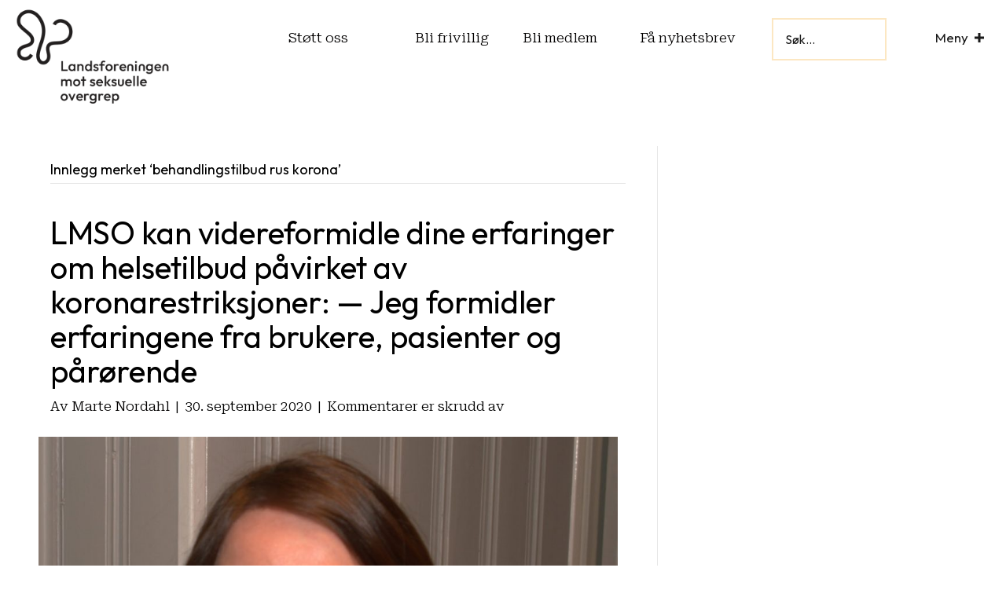

--- FILE ---
content_type: text/html; charset=UTF-8
request_url: https://lmso.no/stikkord/behandlingstilbud-rus-korona/
body_size: 11045
content:
<!DOCTYPE html>
<html lang="nb-NO">
<head>
<meta charset="UTF-8" />
<meta name='viewport' content='width=device-width, initial-scale=1.0' />
<meta http-equiv='X-UA-Compatible' content='IE=edge' />
<link rel="profile" href="https://gmpg.org/xfn/11" />
<meta name='robots' content='index, follow, max-image-preview:large, max-snippet:-1, max-video-preview:-1' />
	<style>img:is([sizes="auto" i], [sizes^="auto," i]) { contain-intrinsic-size: 3000px 1500px }</style>
	
<!-- Google Tag Manager for WordPress by gtm4wp.com -->
<script data-cfasync="false" data-pagespeed-no-defer>
	var gtm4wp_datalayer_name = "dataLayer";
	var dataLayer = dataLayer || [];
</script>
<!-- End Google Tag Manager for WordPress by gtm4wp.com -->
	<!-- This site is optimized with the Yoast SEO plugin v26.0 - https://yoast.com/wordpress/plugins/seo/ -->
	<title>behandlingstilbud rus korona Arkiver &#8211; LMSO</title>
	<link rel="canonical" href="https://lmso.no/stikkord/behandlingstilbud-rus-korona/" />
	<meta property="og:locale" content="nb_NO" />
	<meta property="og:type" content="article" />
	<meta property="og:title" content="behandlingstilbud rus korona Arkiver &#8211; LMSO" />
	<meta property="og:url" content="https://lmso.no/stikkord/behandlingstilbud-rus-korona/" />
	<meta property="og:site_name" content="LMSO" />
	<meta property="og:image" content="https://lmso.no/wp-content/uploads/2018/08/bgimg-smaller.jpg" />
	<meta property="og:image:width" content="1610" />
	<meta property="og:image:height" content="1080" />
	<meta property="og:image:type" content="image/jpeg" />
	<meta name="twitter:card" content="summary_large_image" />
	<script type="application/ld+json" class="yoast-schema-graph">{"@context":"https://schema.org","@graph":[{"@type":"CollectionPage","@id":"https://lmso.no/stikkord/behandlingstilbud-rus-korona/","url":"https://lmso.no/stikkord/behandlingstilbud-rus-korona/","name":"behandlingstilbud rus korona Arkiver &#8211; LMSO","isPartOf":{"@id":"https://lmso.no/#website"},"primaryImageOfPage":{"@id":"https://lmso.no/stikkord/behandlingstilbud-rus-korona/#primaryimage"},"image":{"@id":"https://lmso.no/stikkord/behandlingstilbud-rus-korona/#primaryimage"},"thumbnailUrl":"https://lmso.no/wp-content/uploads/2018/09/gro-harestad.jpg","breadcrumb":{"@id":"https://lmso.no/stikkord/behandlingstilbud-rus-korona/#breadcrumb"},"inLanguage":"nb-NO"},{"@type":"ImageObject","inLanguage":"nb-NO","@id":"https://lmso.no/stikkord/behandlingstilbud-rus-korona/#primaryimage","url":"https://lmso.no/wp-content/uploads/2018/09/gro-harestad.jpg","contentUrl":"https://lmso.no/wp-content/uploads/2018/09/gro-harestad.jpg","width":1600,"height":1480,"caption":"Foto av kvinne som smiler bredt og ser inn i kamera. Hun har brunt hår til skuldrene, blå øyne og en sortj akke over en gul topp med detaljtrykk i svart på. Bakgrunnen er trepanel i hvitt. Fotoet er fra skuldrene og opp."},{"@type":"BreadcrumbList","@id":"https://lmso.no/stikkord/behandlingstilbud-rus-korona/#breadcrumb","itemListElement":[{"@type":"ListItem","position":1,"name":"Hjem","item":"https://lmso.no/"},{"@type":"ListItem","position":2,"name":"behandlingstilbud rus korona"}]},{"@type":"WebSite","@id":"https://lmso.no/#website","url":"https://lmso.no/","name":"LMSO","description":"Fra kunnskap til handling - Sammen mot seksuelle overgrep","publisher":{"@id":"https://lmso.no/#organization"},"potentialAction":[{"@type":"SearchAction","target":{"@type":"EntryPoint","urlTemplate":"https://lmso.no/?s={search_term_string}"},"query-input":{"@type":"PropertyValueSpecification","valueRequired":true,"valueName":"search_term_string"}}],"inLanguage":"nb-NO"},{"@type":"Organization","@id":"https://lmso.no/#organization","name":"Landsforeningen mot seksuelle overgrep","url":"https://lmso.no/","logo":{"@type":"ImageObject","inLanguage":"nb-NO","@id":"https://lmso.no/#/schema/logo/image/","url":"https://staging.lmso.no/wp-content/uploads/2018/08/lmso_logo_fp_sm.png","contentUrl":"https://staging.lmso.no/wp-content/uploads/2018/08/lmso_logo_fp_sm.png","width":180,"height":210,"caption":"Landsforeningen mot seksuelle overgrep"},"image":{"@id":"https://lmso.no/#/schema/logo/image/"}}]}</script>
	<!-- / Yoast SEO plugin. -->


<link rel='dns-prefetch' href='//fonts.googleapis.com' />
<link href='https://fonts.gstatic.com' crossorigin rel='preconnect' />
<link rel="alternate" type="application/rss+xml" title="LMSO &raquo; strøm" href="https://lmso.no/feed/" />
<link rel="alternate" type="application/rss+xml" title="LMSO &raquo; behandlingstilbud rus korona stikkord-strøm" href="https://lmso.no/stikkord/behandlingstilbud-rus-korona/feed/" />
<link rel="preload" href="https://lmso.no/wp-content/plugins/bb-plugin/fonts/fontawesome/5.15.4/webfonts/fa-solid-900.woff2" as="font" type="font/woff2" crossorigin="anonymous">
<link rel="preload" href="https://lmso.no/wp-content/plugins/bb-plugin/fonts/fontawesome/5.15.4/webfonts/fa-regular-400.woff2" as="font" type="font/woff2" crossorigin="anonymous">
<script>
window._wpemojiSettings = {"baseUrl":"https:\/\/s.w.org\/images\/core\/emoji\/16.0.1\/72x72\/","ext":".png","svgUrl":"https:\/\/s.w.org\/images\/core\/emoji\/16.0.1\/svg\/","svgExt":".svg","source":{"concatemoji":"https:\/\/lmso.no\/wp-includes\/js\/wp-emoji-release.min.js?ver=6.8.3"}};
/*! This file is auto-generated */
!function(s,n){var o,i,e;function c(e){try{var t={supportTests:e,timestamp:(new Date).valueOf()};sessionStorage.setItem(o,JSON.stringify(t))}catch(e){}}function p(e,t,n){e.clearRect(0,0,e.canvas.width,e.canvas.height),e.fillText(t,0,0);var t=new Uint32Array(e.getImageData(0,0,e.canvas.width,e.canvas.height).data),a=(e.clearRect(0,0,e.canvas.width,e.canvas.height),e.fillText(n,0,0),new Uint32Array(e.getImageData(0,0,e.canvas.width,e.canvas.height).data));return t.every(function(e,t){return e===a[t]})}function u(e,t){e.clearRect(0,0,e.canvas.width,e.canvas.height),e.fillText(t,0,0);for(var n=e.getImageData(16,16,1,1),a=0;a<n.data.length;a++)if(0!==n.data[a])return!1;return!0}function f(e,t,n,a){switch(t){case"flag":return n(e,"\ud83c\udff3\ufe0f\u200d\u26a7\ufe0f","\ud83c\udff3\ufe0f\u200b\u26a7\ufe0f")?!1:!n(e,"\ud83c\udde8\ud83c\uddf6","\ud83c\udde8\u200b\ud83c\uddf6")&&!n(e,"\ud83c\udff4\udb40\udc67\udb40\udc62\udb40\udc65\udb40\udc6e\udb40\udc67\udb40\udc7f","\ud83c\udff4\u200b\udb40\udc67\u200b\udb40\udc62\u200b\udb40\udc65\u200b\udb40\udc6e\u200b\udb40\udc67\u200b\udb40\udc7f");case"emoji":return!a(e,"\ud83e\udedf")}return!1}function g(e,t,n,a){var r="undefined"!=typeof WorkerGlobalScope&&self instanceof WorkerGlobalScope?new OffscreenCanvas(300,150):s.createElement("canvas"),o=r.getContext("2d",{willReadFrequently:!0}),i=(o.textBaseline="top",o.font="600 32px Arial",{});return e.forEach(function(e){i[e]=t(o,e,n,a)}),i}function t(e){var t=s.createElement("script");t.src=e,t.defer=!0,s.head.appendChild(t)}"undefined"!=typeof Promise&&(o="wpEmojiSettingsSupports",i=["flag","emoji"],n.supports={everything:!0,everythingExceptFlag:!0},e=new Promise(function(e){s.addEventListener("DOMContentLoaded",e,{once:!0})}),new Promise(function(t){var n=function(){try{var e=JSON.parse(sessionStorage.getItem(o));if("object"==typeof e&&"number"==typeof e.timestamp&&(new Date).valueOf()<e.timestamp+604800&&"object"==typeof e.supportTests)return e.supportTests}catch(e){}return null}();if(!n){if("undefined"!=typeof Worker&&"undefined"!=typeof OffscreenCanvas&&"undefined"!=typeof URL&&URL.createObjectURL&&"undefined"!=typeof Blob)try{var e="postMessage("+g.toString()+"("+[JSON.stringify(i),f.toString(),p.toString(),u.toString()].join(",")+"));",a=new Blob([e],{type:"text/javascript"}),r=new Worker(URL.createObjectURL(a),{name:"wpTestEmojiSupports"});return void(r.onmessage=function(e){c(n=e.data),r.terminate(),t(n)})}catch(e){}c(n=g(i,f,p,u))}t(n)}).then(function(e){for(var t in e)n.supports[t]=e[t],n.supports.everything=n.supports.everything&&n.supports[t],"flag"!==t&&(n.supports.everythingExceptFlag=n.supports.everythingExceptFlag&&n.supports[t]);n.supports.everythingExceptFlag=n.supports.everythingExceptFlag&&!n.supports.flag,n.DOMReady=!1,n.readyCallback=function(){n.DOMReady=!0}}).then(function(){return e}).then(function(){var e;n.supports.everything||(n.readyCallback(),(e=n.source||{}).concatemoji?t(e.concatemoji):e.wpemoji&&e.twemoji&&(t(e.twemoji),t(e.wpemoji)))}))}((window,document),window._wpemojiSettings);
</script>
<style id='wp-emoji-styles-inline-css'>

	img.wp-smiley, img.emoji {
		display: inline !important;
		border: none !important;
		box-shadow: none !important;
		height: 1em !important;
		width: 1em !important;
		margin: 0 0.07em !important;
		vertical-align: -0.1em !important;
		background: none !important;
		padding: 0 !important;
	}
</style>
<link rel='stylesheet' id='wp-block-library-css' href='https://lmso.no/wp-includes/css/dist/block-library/style.min.css?ver=6.8.3' media='all' />
<style id='wp-block-library-theme-inline-css'>
.wp-block-audio :where(figcaption){color:#555;font-size:13px;text-align:center}.is-dark-theme .wp-block-audio :where(figcaption){color:#ffffffa6}.wp-block-audio{margin:0 0 1em}.wp-block-code{border:1px solid #ccc;border-radius:4px;font-family:Menlo,Consolas,monaco,monospace;padding:.8em 1em}.wp-block-embed :where(figcaption){color:#555;font-size:13px;text-align:center}.is-dark-theme .wp-block-embed :where(figcaption){color:#ffffffa6}.wp-block-embed{margin:0 0 1em}.blocks-gallery-caption{color:#555;font-size:13px;text-align:center}.is-dark-theme .blocks-gallery-caption{color:#ffffffa6}:root :where(.wp-block-image figcaption){color:#555;font-size:13px;text-align:center}.is-dark-theme :root :where(.wp-block-image figcaption){color:#ffffffa6}.wp-block-image{margin:0 0 1em}.wp-block-pullquote{border-bottom:4px solid;border-top:4px solid;color:currentColor;margin-bottom:1.75em}.wp-block-pullquote cite,.wp-block-pullquote footer,.wp-block-pullquote__citation{color:currentColor;font-size:.8125em;font-style:normal;text-transform:uppercase}.wp-block-quote{border-left:.25em solid;margin:0 0 1.75em;padding-left:1em}.wp-block-quote cite,.wp-block-quote footer{color:currentColor;font-size:.8125em;font-style:normal;position:relative}.wp-block-quote:where(.has-text-align-right){border-left:none;border-right:.25em solid;padding-left:0;padding-right:1em}.wp-block-quote:where(.has-text-align-center){border:none;padding-left:0}.wp-block-quote.is-large,.wp-block-quote.is-style-large,.wp-block-quote:where(.is-style-plain){border:none}.wp-block-search .wp-block-search__label{font-weight:700}.wp-block-search__button{border:1px solid #ccc;padding:.375em .625em}:where(.wp-block-group.has-background){padding:1.25em 2.375em}.wp-block-separator.has-css-opacity{opacity:.4}.wp-block-separator{border:none;border-bottom:2px solid;margin-left:auto;margin-right:auto}.wp-block-separator.has-alpha-channel-opacity{opacity:1}.wp-block-separator:not(.is-style-wide):not(.is-style-dots){width:100px}.wp-block-separator.has-background:not(.is-style-dots){border-bottom:none;height:1px}.wp-block-separator.has-background:not(.is-style-wide):not(.is-style-dots){height:2px}.wp-block-table{margin:0 0 1em}.wp-block-table td,.wp-block-table th{word-break:normal}.wp-block-table :where(figcaption){color:#555;font-size:13px;text-align:center}.is-dark-theme .wp-block-table :where(figcaption){color:#ffffffa6}.wp-block-video :where(figcaption){color:#555;font-size:13px;text-align:center}.is-dark-theme .wp-block-video :where(figcaption){color:#ffffffa6}.wp-block-video{margin:0 0 1em}:root :where(.wp-block-template-part.has-background){margin-bottom:0;margin-top:0;padding:1.25em 2.375em}
</style>
<style id='classic-theme-styles-inline-css'>
/*! This file is auto-generated */
.wp-block-button__link{color:#fff;background-color:#32373c;border-radius:9999px;box-shadow:none;text-decoration:none;padding:calc(.667em + 2px) calc(1.333em + 2px);font-size:1.125em}.wp-block-file__button{background:#32373c;color:#fff;text-decoration:none}
</style>
<style id='global-styles-inline-css'>
:root{--wp--preset--aspect-ratio--square: 1;--wp--preset--aspect-ratio--4-3: 4/3;--wp--preset--aspect-ratio--3-4: 3/4;--wp--preset--aspect-ratio--3-2: 3/2;--wp--preset--aspect-ratio--2-3: 2/3;--wp--preset--aspect-ratio--16-9: 16/9;--wp--preset--aspect-ratio--9-16: 9/16;--wp--preset--color--black: #000000;--wp--preset--color--cyan-bluish-gray: #abb8c3;--wp--preset--color--white: #ffffff;--wp--preset--color--pale-pink: #f78da7;--wp--preset--color--vivid-red: #cf2e2e;--wp--preset--color--luminous-vivid-orange: #ff6900;--wp--preset--color--luminous-vivid-amber: #fcb900;--wp--preset--color--light-green-cyan: #7bdcb5;--wp--preset--color--vivid-green-cyan: #00d084;--wp--preset--color--pale-cyan-blue: #8ed1fc;--wp--preset--color--vivid-cyan-blue: #0693e3;--wp--preset--color--vivid-purple: #9b51e0;--wp--preset--color--fl-heading-text: #000000;--wp--preset--color--fl-body-bg: #ffffff;--wp--preset--color--fl-body-text: #000000;--wp--preset--color--fl-accent: #020000;--wp--preset--color--fl-accent-hover: #4522f4;--wp--preset--color--fl-topbar-bg: #ffffff;--wp--preset--color--fl-topbar-text: #757575;--wp--preset--color--fl-topbar-link: #2b7bb9;--wp--preset--color--fl-topbar-hover: #2b7bb9;--wp--preset--color--fl-header-bg: #ffffff;--wp--preset--color--fl-header-text: #757575;--wp--preset--color--fl-header-link: #757575;--wp--preset--color--fl-header-hover: #2b7bb9;--wp--preset--color--fl-nav-bg: #ffffff;--wp--preset--color--fl-nav-link: #757575;--wp--preset--color--fl-nav-hover: #2b7bb9;--wp--preset--color--fl-content-bg: #ffffff;--wp--preset--color--fl-footer-widgets-bg: #ffffff;--wp--preset--color--fl-footer-widgets-text: #757575;--wp--preset--color--fl-footer-widgets-link: #2b7bb9;--wp--preset--color--fl-footer-widgets-hover: #2b7bb9;--wp--preset--color--fl-footer-bg: #ffffff;--wp--preset--color--fl-footer-text: #757575;--wp--preset--color--fl-footer-link: #2b7bb9;--wp--preset--color--fl-footer-hover: #2b7bb9;--wp--preset--gradient--vivid-cyan-blue-to-vivid-purple: linear-gradient(135deg,rgba(6,147,227,1) 0%,rgb(155,81,224) 100%);--wp--preset--gradient--light-green-cyan-to-vivid-green-cyan: linear-gradient(135deg,rgb(122,220,180) 0%,rgb(0,208,130) 100%);--wp--preset--gradient--luminous-vivid-amber-to-luminous-vivid-orange: linear-gradient(135deg,rgba(252,185,0,1) 0%,rgba(255,105,0,1) 100%);--wp--preset--gradient--luminous-vivid-orange-to-vivid-red: linear-gradient(135deg,rgba(255,105,0,1) 0%,rgb(207,46,46) 100%);--wp--preset--gradient--very-light-gray-to-cyan-bluish-gray: linear-gradient(135deg,rgb(238,238,238) 0%,rgb(169,184,195) 100%);--wp--preset--gradient--cool-to-warm-spectrum: linear-gradient(135deg,rgb(74,234,220) 0%,rgb(151,120,209) 20%,rgb(207,42,186) 40%,rgb(238,44,130) 60%,rgb(251,105,98) 80%,rgb(254,248,76) 100%);--wp--preset--gradient--blush-light-purple: linear-gradient(135deg,rgb(255,206,236) 0%,rgb(152,150,240) 100%);--wp--preset--gradient--blush-bordeaux: linear-gradient(135deg,rgb(254,205,165) 0%,rgb(254,45,45) 50%,rgb(107,0,62) 100%);--wp--preset--gradient--luminous-dusk: linear-gradient(135deg,rgb(255,203,112) 0%,rgb(199,81,192) 50%,rgb(65,88,208) 100%);--wp--preset--gradient--pale-ocean: linear-gradient(135deg,rgb(255,245,203) 0%,rgb(182,227,212) 50%,rgb(51,167,181) 100%);--wp--preset--gradient--electric-grass: linear-gradient(135deg,rgb(202,248,128) 0%,rgb(113,206,126) 100%);--wp--preset--gradient--midnight: linear-gradient(135deg,rgb(2,3,129) 0%,rgb(40,116,252) 100%);--wp--preset--font-size--small: 13px;--wp--preset--font-size--medium: 20px;--wp--preset--font-size--large: 36px;--wp--preset--font-size--x-large: 42px;--wp--preset--spacing--20: 0.44rem;--wp--preset--spacing--30: 0.67rem;--wp--preset--spacing--40: 1rem;--wp--preset--spacing--50: 1.5rem;--wp--preset--spacing--60: 2.25rem;--wp--preset--spacing--70: 3.38rem;--wp--preset--spacing--80: 5.06rem;--wp--preset--shadow--natural: 6px 6px 9px rgba(0, 0, 0, 0.2);--wp--preset--shadow--deep: 12px 12px 50px rgba(0, 0, 0, 0.4);--wp--preset--shadow--sharp: 6px 6px 0px rgba(0, 0, 0, 0.2);--wp--preset--shadow--outlined: 6px 6px 0px -3px rgba(255, 255, 255, 1), 6px 6px rgba(0, 0, 0, 1);--wp--preset--shadow--crisp: 6px 6px 0px rgba(0, 0, 0, 1);}:where(.is-layout-flex){gap: 0.5em;}:where(.is-layout-grid){gap: 0.5em;}body .is-layout-flex{display: flex;}.is-layout-flex{flex-wrap: wrap;align-items: center;}.is-layout-flex > :is(*, div){margin: 0;}body .is-layout-grid{display: grid;}.is-layout-grid > :is(*, div){margin: 0;}:where(.wp-block-columns.is-layout-flex){gap: 2em;}:where(.wp-block-columns.is-layout-grid){gap: 2em;}:where(.wp-block-post-template.is-layout-flex){gap: 1.25em;}:where(.wp-block-post-template.is-layout-grid){gap: 1.25em;}.has-black-color{color: var(--wp--preset--color--black) !important;}.has-cyan-bluish-gray-color{color: var(--wp--preset--color--cyan-bluish-gray) !important;}.has-white-color{color: var(--wp--preset--color--white) !important;}.has-pale-pink-color{color: var(--wp--preset--color--pale-pink) !important;}.has-vivid-red-color{color: var(--wp--preset--color--vivid-red) !important;}.has-luminous-vivid-orange-color{color: var(--wp--preset--color--luminous-vivid-orange) !important;}.has-luminous-vivid-amber-color{color: var(--wp--preset--color--luminous-vivid-amber) !important;}.has-light-green-cyan-color{color: var(--wp--preset--color--light-green-cyan) !important;}.has-vivid-green-cyan-color{color: var(--wp--preset--color--vivid-green-cyan) !important;}.has-pale-cyan-blue-color{color: var(--wp--preset--color--pale-cyan-blue) !important;}.has-vivid-cyan-blue-color{color: var(--wp--preset--color--vivid-cyan-blue) !important;}.has-vivid-purple-color{color: var(--wp--preset--color--vivid-purple) !important;}.has-black-background-color{background-color: var(--wp--preset--color--black) !important;}.has-cyan-bluish-gray-background-color{background-color: var(--wp--preset--color--cyan-bluish-gray) !important;}.has-white-background-color{background-color: var(--wp--preset--color--white) !important;}.has-pale-pink-background-color{background-color: var(--wp--preset--color--pale-pink) !important;}.has-vivid-red-background-color{background-color: var(--wp--preset--color--vivid-red) !important;}.has-luminous-vivid-orange-background-color{background-color: var(--wp--preset--color--luminous-vivid-orange) !important;}.has-luminous-vivid-amber-background-color{background-color: var(--wp--preset--color--luminous-vivid-amber) !important;}.has-light-green-cyan-background-color{background-color: var(--wp--preset--color--light-green-cyan) !important;}.has-vivid-green-cyan-background-color{background-color: var(--wp--preset--color--vivid-green-cyan) !important;}.has-pale-cyan-blue-background-color{background-color: var(--wp--preset--color--pale-cyan-blue) !important;}.has-vivid-cyan-blue-background-color{background-color: var(--wp--preset--color--vivid-cyan-blue) !important;}.has-vivid-purple-background-color{background-color: var(--wp--preset--color--vivid-purple) !important;}.has-black-border-color{border-color: var(--wp--preset--color--black) !important;}.has-cyan-bluish-gray-border-color{border-color: var(--wp--preset--color--cyan-bluish-gray) !important;}.has-white-border-color{border-color: var(--wp--preset--color--white) !important;}.has-pale-pink-border-color{border-color: var(--wp--preset--color--pale-pink) !important;}.has-vivid-red-border-color{border-color: var(--wp--preset--color--vivid-red) !important;}.has-luminous-vivid-orange-border-color{border-color: var(--wp--preset--color--luminous-vivid-orange) !important;}.has-luminous-vivid-amber-border-color{border-color: var(--wp--preset--color--luminous-vivid-amber) !important;}.has-light-green-cyan-border-color{border-color: var(--wp--preset--color--light-green-cyan) !important;}.has-vivid-green-cyan-border-color{border-color: var(--wp--preset--color--vivid-green-cyan) !important;}.has-pale-cyan-blue-border-color{border-color: var(--wp--preset--color--pale-cyan-blue) !important;}.has-vivid-cyan-blue-border-color{border-color: var(--wp--preset--color--vivid-cyan-blue) !important;}.has-vivid-purple-border-color{border-color: var(--wp--preset--color--vivid-purple) !important;}.has-vivid-cyan-blue-to-vivid-purple-gradient-background{background: var(--wp--preset--gradient--vivid-cyan-blue-to-vivid-purple) !important;}.has-light-green-cyan-to-vivid-green-cyan-gradient-background{background: var(--wp--preset--gradient--light-green-cyan-to-vivid-green-cyan) !important;}.has-luminous-vivid-amber-to-luminous-vivid-orange-gradient-background{background: var(--wp--preset--gradient--luminous-vivid-amber-to-luminous-vivid-orange) !important;}.has-luminous-vivid-orange-to-vivid-red-gradient-background{background: var(--wp--preset--gradient--luminous-vivid-orange-to-vivid-red) !important;}.has-very-light-gray-to-cyan-bluish-gray-gradient-background{background: var(--wp--preset--gradient--very-light-gray-to-cyan-bluish-gray) !important;}.has-cool-to-warm-spectrum-gradient-background{background: var(--wp--preset--gradient--cool-to-warm-spectrum) !important;}.has-blush-light-purple-gradient-background{background: var(--wp--preset--gradient--blush-light-purple) !important;}.has-blush-bordeaux-gradient-background{background: var(--wp--preset--gradient--blush-bordeaux) !important;}.has-luminous-dusk-gradient-background{background: var(--wp--preset--gradient--luminous-dusk) !important;}.has-pale-ocean-gradient-background{background: var(--wp--preset--gradient--pale-ocean) !important;}.has-electric-grass-gradient-background{background: var(--wp--preset--gradient--electric-grass) !important;}.has-midnight-gradient-background{background: var(--wp--preset--gradient--midnight) !important;}.has-small-font-size{font-size: var(--wp--preset--font-size--small) !important;}.has-medium-font-size{font-size: var(--wp--preset--font-size--medium) !important;}.has-large-font-size{font-size: var(--wp--preset--font-size--large) !important;}.has-x-large-font-size{font-size: var(--wp--preset--font-size--x-large) !important;}
:where(.wp-block-post-template.is-layout-flex){gap: 1.25em;}:where(.wp-block-post-template.is-layout-grid){gap: 1.25em;}
:where(.wp-block-columns.is-layout-flex){gap: 2em;}:where(.wp-block-columns.is-layout-grid){gap: 2em;}
:root :where(.wp-block-pullquote){font-size: 1.5em;line-height: 1.6;}
</style>
<link rel='stylesheet' id='kiwi-icomoon-css' href='https://lmso.no/wp-content/plugins/kiwi-social-share/assets/vendors/icomoon/style.css?ver=2.1.8' media='all' />
<link rel='stylesheet' id='font-awesome-5-css' href='https://lmso.no/wp-content/plugins/bb-plugin/fonts/fontawesome/5.15.4/css/all.min.css?ver=2.9.4' media='all' />
<link rel='stylesheet' id='fl-builder-layout-bundle-0c374e05eaef4bc65c5541758c0b12e1-css' href='https://lmso.no/wp-content/uploads/bb-plugin/cache/0c374e05eaef4bc65c5541758c0b12e1-layout-bundle.css?ver=2.9.4-1.5.2' media='all' />
<link rel='stylesheet' id='base-css' href='https://lmso.no/wp-content/themes/bb-theme/css/base.min.css?ver=1.7.18.1' media='all' />
<link rel='stylesheet' id='fl-automator-skin-css' href='https://lmso.no/wp-content/uploads/bb-theme/skin-68fb379d64e3f.css?ver=1.7.18.1' media='all' />
<link rel='stylesheet' id='child-style-css' href='https://lmso.no/wp-content/themes/bb-theme-child/style.css?ver=1.0' media='all' />
<link rel='stylesheet' id='jquery-magnificpopup-css' href='https://lmso.no/wp-content/plugins/bb-plugin/css/jquery.magnificpopup.min.css?ver=2.9.4' media='all' />
<link rel='stylesheet' id='fl-builder-google-fonts-4a5176ac706f3065de931144d58e6ced-css' href='//fonts.googleapis.com/css?family=Roboto+Serif%3A300%2C400%2C700%7COutfit%3A400%2C700&#038;ver=6.8.3' media='all' />
<script src="https://lmso.no/wp-includes/js/jquery/jquery.min.js?ver=3.7.1" id="jquery-core-js"></script>
<script src="https://lmso.no/wp-includes/js/jquery/jquery-migrate.min.js?ver=3.4.1" id="jquery-migrate-js"></script>
<link rel="https://api.w.org/" href="https://lmso.no/wp-json/" /><link rel="alternate" title="JSON" type="application/json" href="https://lmso.no/wp-json/wp/v2/tags/413" /><link rel="EditURI" type="application/rsd+xml" title="RSD" href="https://lmso.no/xmlrpc.php?rsd" />
<meta name="generator" content="WordPress 6.8.3" />

<!-- Google Tag Manager for WordPress by gtm4wp.com -->
<!-- GTM Container placement set to automatic -->
<script data-cfasync="false" data-pagespeed-no-defer>
	var dataLayer_content = {"visitorLoginState":"logged-out","visitorType":"visitor-logged-out","pagePostType":"post","pagePostType2":"tag-post"};
	dataLayer.push( dataLayer_content );
</script>
<script data-cfasync="false" data-pagespeed-no-defer>
(function(w,d,s,l,i){w[l]=w[l]||[];w[l].push({'gtm.start':
new Date().getTime(),event:'gtm.js'});var f=d.getElementsByTagName(s)[0],
j=d.createElement(s),dl=l!='dataLayer'?'&l='+l:'';j.async=true;j.src=
'//www.googletagmanager.com/gtm.js?id='+i+dl;f.parentNode.insertBefore(j,f);
})(window,document,'script','dataLayer','GTM-52TCF3L');
</script>
<!-- End Google Tag Manager for WordPress by gtm4wp.com --><link rel="icon" href="https://lmso.no/wp-content/uploads/2025/06/cropped-LMSO-favicon-32x32.png" sizes="32x32" />
<link rel="icon" href="https://lmso.no/wp-content/uploads/2025/06/cropped-LMSO-favicon-192x192.png" sizes="192x192" />
<link rel="apple-touch-icon" href="https://lmso.no/wp-content/uploads/2025/06/cropped-LMSO-favicon-180x180.png" />
<meta name="msapplication-TileImage" content="https://lmso.no/wp-content/uploads/2025/06/cropped-LMSO-favicon-270x270.png" />
		<style id="wp-custom-css">
			.fl-rich-text ul, .fl-module-fl-post-content ul {
  list-style: none;
  padding-left: 0;
}

.fl-rich-text ul li, .fl-module-fl-post-content ul li {
  position: relative;
  padding-left: 1.5em;
}

.fl-rich-text ul li::before , .fl-module-fl-post-content ul li::before{
  content: ">";
  position: absolute;
  left: 0;
  font-weight: bold;
}


/* Mer generell: fjerner rammer rundt “kort” */
.post, .entry, .article, .post-card, .fl-post {
  border: none !important;
  box-shadow: none !important;
}

.wp-caption {
  border: none !important;
  background: transparent !important;
  padding: 0 !important;
  margin: 0 !important;
}

/* Luft under hele bildeboksen (bilde + bildetekst) */
.wp-caption,
.fl-builder-content .wp-caption {
  margin-bottom: 1.8em !important; /* Luft til brødtekst under */
}

/* Selve bildeteksten */
.wp-caption-text,
.fl-builder-content .wp-caption-text {
  display: block;
  text-align: left;
  font-family: "Outfit", Arial, sans-serif !important; /* Font */
  font-size: 1.5rem !important;          /* Størrelse (juster fritt) */
  font-weight: 400;
  color: #00000 !important;              /* Lesbar gråtone */
  line-height: 1.5 !important;         /* Bedre lesbarhet */
  margin-top: 0.6em !important;        /* Luft mellom bilde og tekst */
  margin-bottom: 0 !important;         /* Ingen ekstra luft under teksten */
}



		</style>
		</head>
<body class="archive tag tag-behandlingstilbud-rus-korona tag-413 wp-theme-bb-theme wp-child-theme-bb-theme-child fl-builder-2-9-4 fl-themer-1-5-2 fl-theme-1-7-18-1 fl-no-js fl-theme-builder-header fl-theme-builder-header-header fl-theme-builder-footer fl-theme-builder-footer-bunn fl-framework-base fl-preset-default fl-full-width fl-search-active" itemscope="itemscope" itemtype="https://schema.org/WebPage">

<!-- GTM Container placement set to automatic -->
<!-- Google Tag Manager (noscript) -->
				<noscript><iframe src="https://www.googletagmanager.com/ns.html?id=GTM-52TCF3L" height="0" width="0" style="display:none;visibility:hidden" aria-hidden="true"></iframe></noscript>
<!-- End Google Tag Manager (noscript) --><a aria-label="Hopp til innhold" class="fl-screen-reader-text" href="#fl-main-content">Hopp til innhold</a><div class="fl-page">
	<header class="fl-builder-content fl-builder-content-7243 fl-builder-global-templates-locked" data-post-id="7243" data-type="header" data-sticky="1" data-sticky-on="" data-sticky-breakpoint="medium" data-shrink="0" data-overlay="0" data-overlay-bg="transparent" data-shrink-image-height="50px" role="banner" itemscope="itemscope" itemtype="http://schema.org/WPHeader"><div class="fl-row fl-row-full-width fl-row-bg-color fl-node-jmrhp5b3ayck fl-row-default-height fl-row-align-center" data-node="jmrhp5b3ayck">
	<div class="fl-row-content-wrap">
						<div class="fl-row-content fl-row-fixed-width fl-node-content">
		
<div class="fl-col-group fl-node-s56wr9inh8qd fl-col-group-custom-width" data-node="s56wr9inh8qd">
			<div class="fl-col fl-node-qr80jwsif3le fl-col-bg-color fl-col-small fl-col-small-custom-width" data-node="qr80jwsif3le">
	<div class="fl-col-content fl-node-content"><div
 class="fl-module fl-module-photo fl-photo fl-photo-align-left fl-node-wza2713getyl" data-node="wza2713getyl" itemscope itemtype="https://schema.org/ImageObject">
	<div class="fl-photo-content fl-photo-img-png">
				<a href="https://lmso.no"  target="_self" itemprop="url">
				<img loading="lazy" decoding="async" class="fl-photo-img wp-image-7299 size-full" src="https://lmso.no/wp-content/uploads/2025/06/Artboard-1.png" alt="Artboard 1" itemprop="image" height="320" width="500" title="Artboard 1"  data-no-lazy="1" />
				</a>
					</div>
	</div>
</div>
</div>
			<div class="fl-col fl-node-3qsalr7omxpf fl-col-bg-color fl-col-small" data-node="3qsalr7omxpf">
	<div class="fl-col-content fl-node-content"><div class="fl-module fl-module-menu fl-node-2zrwtbuo1xe4 fl-visible-medium fl-visible-mobile" data-node="2zrwtbuo1xe4">
	<div class="fl-module-content fl-node-content">
		<div class="fl-menu fl-menu-responsive-toggle-mobile">
	<button class="fl-menu-mobile-toggle hamburger" aria-label="Meny"><span class="fl-menu-icon svg-container"><svg version="1.1" class="hamburger-menu" xmlns="http://www.w3.org/2000/svg" xmlns:xlink="http://www.w3.org/1999/xlink" viewBox="0 0 512 512">
<rect class="fl-hamburger-menu-top" width="512" height="102"/>
<rect class="fl-hamburger-menu-middle" y="205" width="512" height="102"/>
<rect class="fl-hamburger-menu-bottom" y="410" width="512" height="102"/>
</svg>
</span></button>	<div class="fl-clear"></div>
	<nav aria-label="Meny" itemscope="itemscope" itemtype="https://schema.org/SiteNavigationElement"><ul id="menu-mobilmeny" class="menu fl-menu-horizontal fl-toggle-none"><li id="menu-item-7740" class="menu-item menu-item-type-custom menu-item-object-custom menu-item-has-children fl-has-submenu"><div class="fl-has-submenu-container"><a href="/aktuelt/">Aktuelt</a><span class="fl-menu-toggle"></span></div><ul class="sub-menu">	<li id="menu-item-7735" class="menu-item menu-item-type-post_type menu-item-object-page"><a href="https://lmso.no/nyheter/">Nyheter</a></li>	<li id="menu-item-7722" class="menu-item menu-item-type-post_type menu-item-object-page"><a href="https://lmso.no/nyhetsbrev/">Nyhetsbrev</a></li></ul></li><li id="menu-item-7738" class="menu-item menu-item-type-custom menu-item-object-custom menu-item-has-children fl-has-submenu"><div class="fl-has-submenu-container"><a href="/fag-og-politikk/">Fag og politikk</a><span class="fl-menu-toggle"></span></div><ul class="sub-menu">	<li id="menu-item-7718" class="menu-item menu-item-type-post_type menu-item-object-page"><a href="https://lmso.no/interessepolitisk-arbeid/">Interessepolitisk arbeid</a></li>	<li id="menu-item-7715" class="menu-item menu-item-type-post_type menu-item-object-page"><a href="https://lmso.no/prosjekter-og-samarbeid/">Prosjekter og samarbeid</a></li></ul></li><li id="menu-item-7739" class="menu-item menu-item-type-custom menu-item-object-custom menu-item-has-children fl-has-submenu"><div class="fl-has-submenu-container"><a href="/ressurser/">Ressurser</a><span class="fl-menu-toggle"></span></div><ul class="sub-menu">	<li id="menu-item-7729" class="menu-item menu-item-type-post_type menu-item-object-page"><a href="https://lmso.no/ressursbank/">Ressursbank</a></li>	<li id="menu-item-7732" class="menu-item menu-item-type-post_type menu-item-object-page"><a href="https://lmso.no/hva-er-seksuelle-overgrep/">Hva er seksuelle overgrep?</a></li>	<li id="menu-item-7734" class="menu-item menu-item-type-post_type menu-item-object-page"><a href="https://lmso.no/trenger-du-hjelp/">Trenger du hjelp?</a></li>	<li id="menu-item-7712" class="menu-item menu-item-type-post_type menu-item-object-page"><a href="https://lmso.no/andre-ressurser/">Andre ressurser</a></li></ul></li><li id="menu-item-7737" class="menu-item menu-item-type-custom menu-item-object-custom menu-item-has-children fl-has-submenu"><div class="fl-has-submenu-container"><a href="/Om-oss/">Om oss</a><span class="fl-menu-toggle"></span></div><ul class="sub-menu">	<li id="menu-item-7725" class="menu-item menu-item-type-post_type menu-item-object-page"><a href="https://lmso.no/organisasjon/">Organisasjon</a></li>	<li id="menu-item-7726" class="menu-item menu-item-type-post_type menu-item-object-page"><a href="https://lmso.no/kontakt/">Kontakt</a></li>	<li id="menu-item-7720" class="menu-item menu-item-type-post_type menu-item-object-page"><a href="https://lmso.no/frivillig/">Frivillighet</a></li>	<li id="menu-item-7719" class="menu-item menu-item-type-post_type menu-item-object-page"><a href="https://lmso.no/medlem/">Medlem</a></li>	<li id="menu-item-7728" class="menu-item menu-item-type-post_type menu-item-object-page"><a href="https://lmso.no/stott-oss/">Støtt oss</a></li></ul></li></ul></nav></div>
	</div>
</div>
</div>
</div>
			<div class="fl-col fl-node-dtnhy1q0if43 fl-col-bg-color fl-col-small fl-col-small-custom-width" data-node="dtnhy1q0if43">
	<div class="fl-col-content fl-node-content"><div  class="fl-module fl-module-rich-text fl-rich-text fl-node-31qtfz09ic5b fl-visible-desktop fl-visible-large fl-visible-medium" data-node="31qtfz09ic5b">
	<p><a href="/stott-oss/">Støtt oss</a></p>
</div>
</div>
</div>
			<div class="fl-col fl-node-7xmci8ftz1oj fl-col-bg-color fl-col-small" data-node="7xmci8ftz1oj">
	<div class="fl-col-content fl-node-content"><div  class="fl-module fl-module-rich-text fl-rich-text fl-node-3c241drz9jtu fl-visible-desktop fl-visible-large fl-visible-medium" data-node="3c241drz9jtu">
	<p><a href="/frivillig">Bli frivillig</a></p>
</div>
</div>
</div>
			<div class="fl-col fl-node-4r3wz8msxid5 fl-col-bg-color fl-col-small" data-node="4r3wz8msxid5">
	<div class="fl-col-content fl-node-content"><div  class="fl-module fl-module-rich-text fl-rich-text fl-node-gh5lr3f0mteb fl-visible-desktop fl-visible-large fl-visible-medium" data-node="gh5lr3f0mteb">
	<p><a href="/medlem">Bli medlem</a></p>
</div>
</div>
</div>
			<div class="fl-col fl-node-04toxk6q3wfv fl-col-bg-color fl-col-small" data-node="04toxk6q3wfv">
	<div class="fl-col-content fl-node-content"><div  class="fl-module fl-module-rich-text fl-rich-text fl-node-ifv2m3zstrka fl-visible-desktop fl-visible-large fl-visible-medium" data-node="ifv2m3zstrka">
	<p><a href="/nyhetsbrev">Få nyhetsbrev</a></p>
</div>
</div>
</div>
			<div class="fl-col fl-node-z5eustvxgm8i fl-col-bg-color fl-col-small" data-node="z5eustvxgm8i">
	<div class="fl-col-content fl-node-content"><div class="fl-module fl-module-search fl-node-zs6cqvp759kr fl-visible-desktop fl-visible-large fl-visible-medium" data-node="zs6cqvp759kr">
	<div class="fl-module-content fl-node-content">
		<div class="fl-search-form fl-search-form-input fl-search-form-width-full"
	>
	<div class="fl-search-form-wrap">
		<div class="fl-search-form-fields">
			<div class="fl-search-form-input-wrap">
				<form role="search" aria-label="Search form" method="get" action="https://lmso.no/">
	<div class="fl-form-field">
		<input type="search" aria-label="Search input" class="fl-search-text" placeholder="Søk..." value="" name="s" />

			</div>
	</form>
			</div>
					</div>
	</div>
</div>
	</div>
</div>
</div>
</div>
			<div class="fl-col fl-node-jwyo1r7nxzke fl-col-bg-color fl-col-small" data-node="jwyo1r7nxzke">
	<div class="fl-col-content fl-node-content"><div class="fl-module fl-module-menu fl-node-jstk5fgqy89i fl-visible-desktop fl-visible-large" data-node="jstk5fgqy89i">
	<div class="fl-module-content fl-node-content">
		<div class="fl-menu fl-menu-responsive-toggle-mobile">
	<button class="fl-menu-mobile-toggle hamburger" aria-label="Menu"><span class="fl-menu-icon svg-container"><svg version="1.1" class="hamburger-menu" xmlns="http://www.w3.org/2000/svg" xmlns:xlink="http://www.w3.org/1999/xlink" viewBox="0 0 512 512">
<rect class="fl-hamburger-menu-top" width="512" height="102"/>
<rect class="fl-hamburger-menu-middle" y="205" width="512" height="102"/>
<rect class="fl-hamburger-menu-bottom" y="410" width="512" height="102"/>
</svg>
</span></button>	<div class="fl-clear"></div>
	<nav aria-label="Menu" itemscope="itemscope" itemtype="https://schema.org/SiteNavigationElement"><ul id="menu-megamenu" class="menu fl-menu-horizontal fl-toggle-plus"><li id="menu-item-7405" class="mega-menu menu-item menu-item-type-custom menu-item-object-custom menu-item-has-children fl-has-submenu"><div class="fl-has-submenu-container"><a href="#">Meny</a><span class="fl-menu-toggle"></span></div><ul class="sub-menu">	<li id="menu-item-7554" class="menu-item menu-item-type-custom menu-item-object-custom menu-item-has-children fl-has-submenu"><div class="fl-has-submenu-container"><a href="/Aktuelt/">Aktuelt</a><span class="fl-menu-toggle"></span></div><ul class="sub-menu">		<li id="menu-item-7270" class="menu-item menu-item-type-post_type menu-item-object-page"><a href="https://lmso.no/nyheter/">Aktuelt</a></li>		<li id="menu-item-7398" class="menu-item menu-item-type-post_type menu-item-object-page"><a href="https://lmso.no/nyhetsbrev/">Nyhetsbrev</a></li></ul></li>	<li id="menu-item-7424" class="menu-item menu-item-type-custom menu-item-object-custom menu-item-has-children fl-has-submenu"><div class="fl-has-submenu-container"><a href="/fag-og-politikk/">Fag og politikk</a><span class="fl-menu-toggle"></span></div><ul class="sub-menu">		<li id="menu-item-7423" class="menu-item menu-item-type-post_type menu-item-object-page"><a href="https://lmso.no/interessepolitisk-arbeid/">Interessepolitisk arbeid</a></li>		<li id="menu-item-7440" class="menu-item menu-item-type-post_type menu-item-object-page"><a href="https://lmso.no/prosjekter-og-samarbeid/">Prosjekter og samarbeid</a></li></ul></li>	<li id="menu-item-7441" class="menu-item menu-item-type-custom menu-item-object-custom menu-item-has-children fl-has-submenu"><div class="fl-has-submenu-container"><a href="/ressurser/">Ressurser</a><span class="fl-menu-toggle"></span></div><ul class="sub-menu">		<li id="menu-item-7267" class="menu-item menu-item-type-post_type menu-item-object-page"><a href="https://lmso.no/ressursbank/">Ressursbank</a></li>		<li id="menu-item-7273" class="menu-item menu-item-type-post_type menu-item-object-page"><a href="https://lmso.no/hva-er-seksuelle-overgrep/">Hva er seksuelle overgrep?</a></li>		<li id="menu-item-7272" class="menu-item menu-item-type-post_type menu-item-object-page"><a href="https://lmso.no/trenger-du-hjelp/">Trenger du hjelp?</a></li>		<li id="menu-item-7465" class="menu-item menu-item-type-post_type menu-item-object-page"><a href="https://lmso.no/andre-ressurser/">Andre ressurser</a></li></ul></li>	<li id="menu-item-7555" class="menu-item menu-item-type-custom menu-item-object-custom menu-item-has-children fl-has-submenu"><div class="fl-has-submenu-container"><a href="/om-oss/">Om oss</a><span class="fl-menu-toggle"></span></div><ul class="sub-menu">		<li id="menu-item-7271" class="menu-item menu-item-type-post_type menu-item-object-page"><a href="https://lmso.no/kontakt/">Kontakt</a></li>		<li id="menu-item-7275" class="menu-item menu-item-type-post_type menu-item-object-page"><a href="https://lmso.no/organisasjon/">Organisasjon</a></li>		<li id="menu-item-7466" class="menu-item menu-item-type-post_type menu-item-object-page"><a href="https://lmso.no/frivillig/">Frivillighet</a></li>		<li id="menu-item-7788" class="menu-item menu-item-type-post_type menu-item-object-page"><a href="https://lmso.no/medlem/">Medlemskap</a></li>		<li id="menu-item-7786" class="menu-item menu-item-type-post_type menu-item-object-page"><a href="https://lmso.no/stott-oss/">Støtt oss</a></li></ul></li></ul></li></ul></nav></div>
	</div>
</div>
</div>
</div>
	</div>
		</div>
	</div>
</div>
</header>	<div id="fl-main-content" class="fl-page-content" itemprop="mainContentOfPage" role="main">

		
<div class="fl-archive container">
	<div class="row">

		
		<div class="fl-content fl-content-left col-md-8" itemscope="itemscope" itemtype="https://schema.org/Blog">

			<header class="fl-archive-header" role="banner">
	<h1 class="fl-archive-title">Innlegg merket &#8216;behandlingstilbud rus korona&#8217;</h1>
</header>

			
									<article class="fl-post post-6582 post type-post status-publish format-standard has-post-thumbnail hentry category-nyheter tag-behandlingstilbud-covid-19-psykisk-helse-covid-19 tag-behandlingstilbud-rus-korona tag-brukerradet tag-brukerrop tag-gro-harestad-lmso tag-helsedirektoratets-brukerrad tag-lmso-helsedirektoratet tag-psykisk-helse-korona news_regions-nasjonalt" id="fl-post-6582" itemscope="itemscope" itemtype="https://schema.org/BlogPosting">

				
	<header class="fl-post-header">
		<h2 class="fl-post-title" itemprop="headline">
			<a href="https://lmso.no/erfaringer-korona-hdir/" rel="bookmark" title="LMSO kan videreformidle dine erfaringer om helsetilbud påvirket av koronarestriksjoner: &#8212; Jeg formidler erfaringene fra brukere, pasienter og pårørende">LMSO kan videreformidle dine erfaringer om helsetilbud påvirket av koronarestriksjoner: &#8212; Jeg formidler erfaringene fra brukere, pasienter og pårørende</a>
					</h2>
		<div class="fl-post-meta fl-post-meta-top"><span class="fl-post-author">Av <a href="https://lmso.no/author/marte/"><span>Marte Nordahl</span></a></span><span class="fl-sep"> | </span><span class="fl-post-date">30. september 2020</span><span class="fl-sep"> | </span><span class="fl-comments-popup-link"><span>Kommentarer er skrudd av<span class="screen-reader-text"> for LMSO kan videreformidle dine erfaringer om helsetilbud påvirket av koronarestriksjoner: &#8212; Jeg formidler erfaringene fra brukere, pasienter og pårørende</span></span></span></div><meta itemscope itemprop="mainEntityOfPage" itemtype="https://schema.org/WebPage" itemid="https://lmso.no/erfaringer-korona-hdir/" content="LMSO kan videreformidle dine erfaringer om helsetilbud påvirket av koronarestriksjoner: &#8212; Jeg formidler erfaringene fra brukere, pasienter og pårørende" /><meta itemprop="datePublished" content="2020-09-30" /><meta itemprop="dateModified" content="2020-09-30" /><div itemprop="publisher" itemscope itemtype="https://schema.org/Organization"><meta itemprop="name" content="LMSO"></div><div itemscope itemprop="author" itemtype="https://schema.org/Person"><meta itemprop="url" content="https://lmso.no/author/marte/" /><meta itemprop="name" content="Marte Nordahl" /></div><div itemscope itemprop="image" itemtype="https://schema.org/ImageObject"><meta itemprop="url" content="https://lmso.no/wp-content/uploads/2018/09/gro-harestad.jpg" /><meta itemprop="width" content="1600" /><meta itemprop="height" content="1480" /></div><div itemprop="interactionStatistic" itemscope itemtype="https://schema.org/InteractionCounter"><meta itemprop="interactionType" content="https://schema.org/CommentAction" /><meta itemprop="userInteractionCount" content="0" /></div>	</header><!-- .fl-post-header -->

			
				<div class="row fl-post-image-beside-wrap">
			<div class="fl-post-image-beside">
				<div class="fl-post-thumb">
					<a href="https://lmso.no/erfaringer-korona-hdir/" rel="bookmark" title="LMSO kan videreformidle dine erfaringer om helsetilbud påvirket av koronarestriksjoner: &#8212; Jeg formidler erfaringene fra brukere, pasienter og pårørende">
						<img width="1000" height="925" src="https://lmso.no/wp-content/uploads/2018/09/gro-harestad-1000x925.jpg" class="attachment-large size-large wp-post-image" alt="Foto av kvinne som smiler bredt og ser inn i kamera. Hun har brunt hår til skuldrene, blå øyne og en sortj akke over en gul topp med detaljtrykk i svart på. Bakgrunnen er trepanel i hvitt. Fotoet er fra skuldrene og opp." aria-label="LMSO kan videreformidle dine erfaringer om helsetilbud påvirket av koronarestriksjoner: &#8212; Jeg formidler erfaringene fra brukere, pasienter og pårørende" decoding="async" fetchpriority="high" srcset="https://lmso.no/wp-content/uploads/2018/09/gro-harestad-1000x925.jpg 1000w, https://lmso.no/wp-content/uploads/2018/09/gro-harestad-500x463.jpg 500w, https://lmso.no/wp-content/uploads/2018/09/gro-harestad-768x710.jpg 768w, https://lmso.no/wp-content/uploads/2018/09/gro-harestad.jpg 1600w" sizes="(max-width: 1000px) 100vw, 1000px" />					</a>
				</div>
			</div>
			<div class="fl-post-content-beside">
					<div class="fl-post-content clearfix" itemprop="text">
		<p>Har du erfaringer med behandlingstilbud påvirket av pandemien? LMSO ved Gro Harestad kan videreformidle erfaringene dine til Helsedirektoratet. Tidvis formidles de også til Helse- og omsorgsdepartementet og Folkehelseinstituttet. Har du erfaringer om at ditt helsetilbud innen rus, psykisk helse, spesialisthelsetjenesten behandlingstilbud og lavterskeltilbud har blitt påvirket av koronarestriksjoner? Får du som er traumeutsatt forsvarlig helsehjelp?&hellip;</p>
<a class="fl-post-more-link" href="https://lmso.no/erfaringer-korona-hdir/">Les mer</a>	</div><!-- .fl-post-content -->

					</div>
	</div>
	
</article>
<!-- .fl-post -->
				
				
			
		</div>

		<div class="fl-sidebar  fl-sidebar-right fl-sidebar-display-desktop col-md-4" itemscope="itemscope" itemtype="https://schema.org/WPSideBar">
			</div>

	</div>
</div>


	</div><!-- .fl-page-content -->
	<footer class="fl-builder-content fl-builder-content-7310 fl-builder-global-templates-locked" data-post-id="7310" data-type="footer" itemscope="itemscope" itemtype="http://schema.org/WPFooter"><div class="fl-row fl-row-full-width fl-row-bg-color fl-node-abrecgl7wd04 fl-row-default-height fl-row-align-center" data-node="abrecgl7wd04">
	<div class="fl-row-content-wrap">
						<div class="fl-row-content fl-row-fixed-width fl-node-content">
		
<div class="fl-col-group fl-node-rouqysl7x6hw" data-node="rouqysl7x6hw">
			<div class="fl-col fl-node-onqvkft30z1b fl-col-bg-color" data-node="onqvkft30z1b">
	<div class="fl-col-content fl-node-content"><div  class="fl-module fl-module-rich-text fl-rich-text fl-node-j69sfervzpwu" data-node="j69sfervzpwu">
	<p style="font-weight: 400;">Vil du kontakte oss?</p>
<p style="font-weight: 400;">Skriv til <a href="mailto:post@lmso.no">post@lmso.no</a></p>
</div>
</div>
</div>
	</div>

<div class="fl-col-group fl-node-dr8u1f549p3n" data-node="dr8u1f549p3n">
			<div class="fl-col fl-node-ib2ojl1uxcg3 fl-col-bg-color fl-col-small" data-node="ib2ojl1uxcg3">
	<div class="fl-col-content fl-node-content"><div  class="fl-module fl-module-button fl-button-wrap fl-button-width-auto fl-button-center fl-node-tg6coiw4bj5q" data-node="tg6coiw4bj5q">
			<a href="https://www.facebook.com/Landsforeningenmotseksuelleovergrep" target="_self" class="fl-button">
							<span class="fl-button-text">Facebook</span>
					</a>
	</div>
</div>
</div>
			<div class="fl-col fl-node-p26gum3jtrie fl-col-bg-color fl-col-small" data-node="p26gum3jtrie">
	<div class="fl-col-content fl-node-content"><div  class="fl-module fl-module-button fl-button-wrap fl-button-width-auto fl-button-center fl-node-dbro1nzqil9f" data-node="dbro1nzqil9f">
			<a href="https://no.linkedin.com/company/landsforeningen-mot-seksuelle-overgrep" target="_self" class="fl-button">
							<span class="fl-button-text">Linkedin</span>
					</a>
	</div>
</div>
</div>
			<div class="fl-col fl-node-7pta03wmnub9 fl-col-bg-color fl-col-small" data-node="7pta03wmnub9">
	<div class="fl-col-content fl-node-content"><div  class="fl-module fl-module-button fl-button-wrap fl-button-width-auto fl-button-center fl-node-30vu9neas4t8" data-node="30vu9neas4t8">
			<a href="https://www.instagram.com/lmso_motovergrep/" target="_self" class="fl-button">
							<span class="fl-button-text">Instagram</span>
					</a>
	</div>
</div>
</div>
	</div>

<div class="fl-col-group fl-node-5ct7yhkrluq0" data-node="5ct7yhkrluq0">
			<div class="fl-col fl-node-mskcbw5jdxr9 fl-col-bg-color" data-node="mskcbw5jdxr9">
	<div class="fl-col-content fl-node-content"><div  class="fl-module fl-module-rich-text fl-rich-text fl-node-krcqg8eovyh5" data-node="krcqg8eovyh5">
	<p style="font-weight: 400;">Landsforeningen mot seksuelle overgrep</p>
<p style="font-weight: 400;">Hausmanns Hus, Hausmanns gate 21, 0182 Oslo</p>
<p style="font-weight: 400;">Kontonummer: 4312.13.71058</p>
<p>Org. nr. 987 347 104</p>
</div>
</div>
</div>
	</div>
		</div>
	</div>
</div>
<div class="fl-row fl-row-full-width fl-row-bg-color fl-node-mys3q1rn5bi7 fl-row-default-height fl-row-align-center" data-node="mys3q1rn5bi7">
	<div class="fl-row-content-wrap">
						<div class="fl-row-content fl-row-fixed-width fl-node-content">
		
<div class="fl-col-group fl-node-yucj13ltodwn" data-node="yucj13ltodwn">
			<div class="fl-col fl-node-5clzb81ivg4n fl-col-bg-color" data-node="5clzb81ivg4n">
	<div class="fl-col-content fl-node-content"><div class="fl-module fl-module-rich-text fl-node-k9jygf0rn568" data-node="k9jygf0rn568">
	<div class="fl-module-content fl-node-content">
		<div class="fl-rich-text">
	<p style="text-align: center;">© 2025 LMSO. All Rights Reserved.</p>
</div>
	</div>
</div>
</div>
</div>
	</div>
		</div>
	</div>
</div>
</footer>	</div><!-- .fl-page -->
<script type="speculationrules">
{"prefetch":[{"source":"document","where":{"and":[{"href_matches":"\/*"},{"not":{"href_matches":["\/wp-*.php","\/wp-admin\/*","\/wp-content\/uploads\/*","\/wp-content\/*","\/wp-content\/plugins\/*","\/wp-content\/themes\/bb-theme-child\/*","\/wp-content\/themes\/bb-theme\/*","\/*\\?(.+)"]}},{"not":{"selector_matches":"a[rel~=\"nofollow\"]"}},{"not":{"selector_matches":".no-prefetch, .no-prefetch a"}}]},"eagerness":"conservative"}]}
</script>
<script src="https://lmso.no/wp-content/plugins/bb-plugin/js/jquery.imagesloaded.min.js?ver=2.9.4" id="imagesloaded-js"></script>
<script src="https://lmso.no/wp-content/plugins/bb-plugin/js/jquery.ba-throttle-debounce.min.js?ver=2.9.4" id="jquery-throttle-js"></script>
<script src="https://lmso.no/wp-content/uploads/bb-plugin/cache/3ae8e6d997cc3158fb2bf9a886fa84f7-layout-bundle.js?ver=2.9.4-1.5.2" id="fl-builder-layout-bundle-3ae8e6d997cc3158fb2bf9a886fa84f7-js"></script>
<script id="analytify_track_miscellaneous-js-extra">
var miscellaneous_tracking_options = {"ga_mode":"ga4","tracking_mode":"gtag","track_404_page":{"should_track":"off","is_404":false,"current_url":"https:\/\/lmso.no\/stikkord\/behandlingstilbud-rus-korona\/"},"track_js_error":"off","track_ajax_error":"off"};
</script>
<script src="https://lmso.no/wp-content/plugins/wp-analytify/assets/js/miscellaneous-tracking.js?ver=7.0.4" id="analytify_track_miscellaneous-js"></script>
<script src="https://lmso.no/wp-content/plugins/bb-plugin/js/jquery.magnificpopup.min.js?ver=2.9.4" id="jquery-magnificpopup-js"></script>
<script src="https://lmso.no/wp-content/plugins/bb-plugin/js/jquery.fitvids.min.js?ver=1.2" id="jquery-fitvids-js"></script>
<script id="fl-automator-js-extra">
var themeopts = {"medium_breakpoint":"992","mobile_breakpoint":"768","lightbox":"enabled","scrollTopPosition":"800"};
</script>
<script src="https://lmso.no/wp-content/themes/bb-theme/js/theme.min.js?ver=1.7.18.1" id="fl-automator-js"></script>
</body>
</html>


--- FILE ---
content_type: text/css
request_url: https://lmso.no/wp-content/uploads/bb-plugin/cache/0c374e05eaef4bc65c5541758c0b12e1-layout-bundle.css?ver=2.9.4-1.5.2
body_size: 7849
content:
.fl-builder-content *,.fl-builder-content *:before,.fl-builder-content *:after {-webkit-box-sizing: border-box;-moz-box-sizing: border-box;box-sizing: border-box;}.fl-row:before,.fl-row:after,.fl-row-content:before,.fl-row-content:after,.fl-col-group:before,.fl-col-group:after,.fl-col:before,.fl-col:after,.fl-module:not([data-accepts]):before,.fl-module:not([data-accepts]):after,.fl-module-content:before,.fl-module-content:after {display: table;content: " ";}.fl-row:after,.fl-row-content:after,.fl-col-group:after,.fl-col:after,.fl-module:not([data-accepts]):after,.fl-module-content:after {clear: both;}.fl-clear {clear: both;}.fl-row,.fl-row-content {margin-left: auto;margin-right: auto;min-width: 0;}.fl-row-content-wrap {position: relative;}.fl-builder-mobile .fl-row-bg-photo .fl-row-content-wrap {background-attachment: scroll;}.fl-row-bg-video,.fl-row-bg-video .fl-row-content,.fl-row-bg-embed,.fl-row-bg-embed .fl-row-content {position: relative;}.fl-row-bg-video .fl-bg-video,.fl-row-bg-embed .fl-bg-embed-code {bottom: 0;left: 0;overflow: hidden;position: absolute;right: 0;top: 0;}.fl-row-bg-video .fl-bg-video video,.fl-row-bg-embed .fl-bg-embed-code video {bottom: 0;left: 0px;max-width: none;position: absolute;right: 0;top: 0px;}.fl-row-bg-video .fl-bg-video video {min-width: 100%;min-height: 100%;width: auto;height: auto;}.fl-row-bg-video .fl-bg-video iframe,.fl-row-bg-embed .fl-bg-embed-code iframe {pointer-events: none;width: 100vw;height: 56.25vw; max-width: none;min-height: 100vh;min-width: 177.77vh; position: absolute;top: 50%;left: 50%;-ms-transform: translate(-50%, -50%); -webkit-transform: translate(-50%, -50%); transform: translate(-50%, -50%);}.fl-bg-video-fallback {background-position: 50% 50%;background-repeat: no-repeat;background-size: cover;bottom: 0px;left: 0px;position: absolute;right: 0px;top: 0px;}.fl-row-bg-slideshow,.fl-row-bg-slideshow .fl-row-content {position: relative;}.fl-row .fl-bg-slideshow {bottom: 0;left: 0;overflow: hidden;position: absolute;right: 0;top: 0;z-index: 0;}.fl-builder-edit .fl-row .fl-bg-slideshow * {bottom: 0;height: auto !important;left: 0;position: absolute !important;right: 0;top: 0;}.fl-row-bg-overlay .fl-row-content-wrap:after {border-radius: inherit;content: '';display: block;position: absolute;top: 0;right: 0;bottom: 0;left: 0;z-index: 0;}.fl-row-bg-overlay .fl-row-content {position: relative;z-index: 1;}.fl-row-default-height .fl-row-content-wrap,.fl-row-custom-height .fl-row-content-wrap {display: -webkit-box;display: -webkit-flex;display: -ms-flexbox;display: flex;min-height: 100vh;}.fl-row-overlap-top .fl-row-content-wrap {display: -webkit-inline-box;display: -webkit-inline-flex;display: -moz-inline-box;display: -ms-inline-flexbox;display: inline-flex;width: 100%;}.fl-row-default-height .fl-row-content-wrap,.fl-row-custom-height .fl-row-content-wrap {min-height: 0;}.fl-row-default-height .fl-row-content,.fl-row-full-height .fl-row-content,.fl-row-custom-height .fl-row-content {-webkit-box-flex: 1 1 auto; -moz-box-flex: 1 1 auto;-webkit-flex: 1 1 auto;-ms-flex: 1 1 auto;flex: 1 1 auto;}.fl-row-default-height .fl-row-full-width.fl-row-content,.fl-row-full-height .fl-row-full-width.fl-row-content,.fl-row-custom-height .fl-row-full-width.fl-row-content {max-width: 100%;width: 100%;}.fl-row-default-height.fl-row-align-center .fl-row-content-wrap,.fl-row-full-height.fl-row-align-center .fl-row-content-wrap,.fl-row-custom-height.fl-row-align-center .fl-row-content-wrap {-webkit-align-items: center;-webkit-box-align: center;-webkit-box-pack: center;-webkit-justify-content: center;-ms-flex-align: center;-ms-flex-pack: center;justify-content: center;align-items: center;}.fl-row-default-height.fl-row-align-bottom .fl-row-content-wrap,.fl-row-full-height.fl-row-align-bottom .fl-row-content-wrap,.fl-row-custom-height.fl-row-align-bottom .fl-row-content-wrap {-webkit-align-items: flex-end;-webkit-justify-content: flex-end;-webkit-box-align: end;-webkit-box-pack: end;-ms-flex-align: end;-ms-flex-pack: end;justify-content: flex-end;align-items: flex-end;}.fl-col-group-equal-height {display: flex;flex-wrap: wrap;width: 100%;}.fl-col-group-equal-height.fl-col-group-has-child-loading {flex-wrap: nowrap;}.fl-col-group-equal-height .fl-col,.fl-col-group-equal-height .fl-col-content {display: flex;flex: 1 1 auto;}.fl-col-group-equal-height .fl-col-content {flex-direction: column;flex-shrink: 1;min-width: 1px;max-width: 100%;width: 100%;}.fl-col-group-equal-height:before,.fl-col-group-equal-height .fl-col:before,.fl-col-group-equal-height .fl-col-content:before,.fl-col-group-equal-height:after,.fl-col-group-equal-height .fl-col:after,.fl-col-group-equal-height .fl-col-content:after{content: none;}.fl-col-group-nested.fl-col-group-equal-height.fl-col-group-align-top .fl-col-content,.fl-col-group-equal-height.fl-col-group-align-top .fl-col-content {justify-content: flex-start;}.fl-col-group-nested.fl-col-group-equal-height.fl-col-group-align-center .fl-col-content,.fl-col-group-equal-height.fl-col-group-align-center .fl-col-content {justify-content: center;}.fl-col-group-nested.fl-col-group-equal-height.fl-col-group-align-bottom .fl-col-content,.fl-col-group-equal-height.fl-col-group-align-bottom .fl-col-content {justify-content: flex-end;}.fl-col-group-equal-height.fl-col-group-align-center .fl-col-group {width: 100%;}.fl-col {float: left;min-height: 1px;}.fl-col-bg-overlay .fl-col-content {position: relative;}.fl-col-bg-overlay .fl-col-content:after {border-radius: inherit;content: '';display: block;position: absolute;top: 0;right: 0;bottom: 0;left: 0;z-index: 0;}.fl-col-bg-overlay .fl-module {position: relative;z-index: 2;}.single:not(.woocommerce).single-fl-builder-template .fl-content {width: 100%;}.fl-builder-layer {position: absolute;top:0;left:0;right: 0;bottom: 0;z-index: 0;pointer-events: none;overflow: hidden;}.fl-builder-shape-layer {z-index: 0;}.fl-builder-shape-layer.fl-builder-bottom-edge-layer {z-index: 1;}.fl-row-bg-overlay .fl-builder-shape-layer {z-index: 1;}.fl-row-bg-overlay .fl-builder-shape-layer.fl-builder-bottom-edge-layer {z-index: 2;}.fl-row-has-layers .fl-row-content {z-index: 1;}.fl-row-bg-overlay .fl-row-content {z-index: 2;}.fl-builder-layer > * {display: block;position: absolute;top:0;left:0;width: 100%;}.fl-builder-layer + .fl-row-content {position: relative;}.fl-builder-layer .fl-shape {fill: #aaa;stroke: none;stroke-width: 0;width:100%;}@supports (-webkit-touch-callout: inherit) {.fl-row.fl-row-bg-parallax .fl-row-content-wrap,.fl-row.fl-row-bg-fixed .fl-row-content-wrap {background-position: center !important;background-attachment: scroll !important;}}@supports (-webkit-touch-callout: none) {.fl-row.fl-row-bg-fixed .fl-row-content-wrap {background-position: center !important;background-attachment: scroll !important;}}.fl-clearfix:before,.fl-clearfix:after {display: table;content: " ";}.fl-clearfix:after {clear: both;}.sr-only {position: absolute;width: 1px;height: 1px;padding: 0;overflow: hidden;clip: rect(0,0,0,0);white-space: nowrap;border: 0;}.fl-builder-content a.fl-button,.fl-builder-content a.fl-button:visited {border-radius: 4px;-moz-border-radius: 4px;-webkit-border-radius: 4px;display: inline-block;font-size: 16px;font-weight: normal;line-height: 18px;padding: 12px 24px;text-decoration: none;text-shadow: none;}.fl-builder-content .fl-button:hover {text-decoration: none;}.fl-builder-content .fl-button:active {position: relative;top: 1px;}.fl-builder-content .fl-button-width-full .fl-button {display: block;text-align: center;}.fl-builder-content .fl-button-width-custom .fl-button {display: inline-block;text-align: center;max-width: 100%;}.fl-builder-content .fl-button-left {text-align: left;}.fl-builder-content .fl-button-center {text-align: center;}.fl-builder-content .fl-button-right {text-align: right;}.fl-builder-content .fl-button i {font-size: 1.3em;height: auto;margin-right:8px;vertical-align: middle;width: auto;}.fl-builder-content .fl-button i.fl-button-icon-after {margin-left: 8px;margin-right: 0;}.fl-builder-content .fl-button-has-icon .fl-button-text {vertical-align: middle;}.fl-icon-wrap {display: inline-block;}.fl-icon {display: table-cell;vertical-align: middle;}.fl-icon a {text-decoration: none;}.fl-icon i {float: right;height: auto;width: auto;}.fl-icon i:before {border: none !important;height: auto;width: auto;}.fl-icon-text {display: table-cell;text-align: left;padding-left: 15px;vertical-align: middle;}.fl-icon-text-empty {display: none;}.fl-icon-text *:last-child {margin: 0 !important;padding: 0 !important;}.fl-icon-text a {text-decoration: none;}.fl-icon-text span {display: block;}.fl-icon-text span.mce-edit-focus {min-width: 1px;}.fl-module img {max-width: 100%;}.fl-photo {line-height: 0;position: relative;}.fl-photo-align-left {text-align: left;}.fl-photo-align-center {text-align: center;}.fl-photo-align-right {text-align: right;}.fl-photo-content {display: inline-block;line-height: 0;position: relative;max-width: 100%;}.fl-photo-img-svg {width: 100%;}.fl-photo-content img {display: inline;height: auto;max-width: 100%;}.fl-photo-crop-circle img {-webkit-border-radius: 100%;-moz-border-radius: 100%;border-radius: 100%;}.fl-photo-caption {font-size: 13px;line-height: 18px;overflow: hidden;text-overflow: ellipsis;}.fl-photo-caption-below {padding-bottom: 20px;padding-top: 10px;}.fl-photo-caption-hover {background: rgba(0,0,0,0.7);bottom: 0;color: #fff;left: 0;opacity: 0;filter: alpha(opacity = 0);padding: 10px 15px;position: absolute;right: 0;-webkit-transition:opacity 0.3s ease-in;-moz-transition:opacity 0.3s ease-in;transition:opacity 0.3s ease-in;}.fl-photo-content:hover .fl-photo-caption-hover {opacity: 100;filter: alpha(opacity = 100);}.fl-builder-pagination,.fl-builder-pagination-load-more {padding: 40px 0;}.fl-builder-pagination ul.page-numbers {list-style: none;margin: 0;padding: 0;text-align: center;}.fl-builder-pagination li {display: inline-block;list-style: none;margin: 0;padding: 0;}.fl-builder-pagination li a.page-numbers,.fl-builder-pagination li span.page-numbers {border: 1px solid #e6e6e6;display: inline-block;padding: 5px 10px;margin: 0 0 5px;}.fl-builder-pagination li a.page-numbers:hover,.fl-builder-pagination li span.current {background: #f5f5f5;text-decoration: none;}.fl-slideshow,.fl-slideshow * {-webkit-box-sizing: content-box;-moz-box-sizing: content-box;box-sizing: content-box;}.fl-slideshow .fl-slideshow-image img {max-width: none !important;}.fl-slideshow-social {line-height: 0 !important;}.fl-slideshow-social * {margin: 0 !important;}.fl-builder-content .bx-wrapper .bx-viewport {background: transparent;border: none;box-shadow: none;-moz-box-shadow: none;-webkit-box-shadow: none;left: 0;}.mfp-wrap button.mfp-arrow,.mfp-wrap button.mfp-arrow:active,.mfp-wrap button.mfp-arrow:hover,.mfp-wrap button.mfp-arrow:focus {background: transparent !important;border: none !important;outline: none;position: absolute;top: 50%;box-shadow: none !important;-moz-box-shadow: none !important;-webkit-box-shadow: none !important;}.mfp-wrap .mfp-close,.mfp-wrap .mfp-close:active,.mfp-wrap .mfp-close:hover,.mfp-wrap .mfp-close:focus {background: transparent !important;border: none !important;outline: none;position: absolute;top: 0;box-shadow: none !important;-moz-box-shadow: none !important;-webkit-box-shadow: none !important;}.admin-bar .mfp-wrap .mfp-close,.admin-bar .mfp-wrap .mfp-close:active,.admin-bar .mfp-wrap .mfp-close:hover,.admin-bar .mfp-wrap .mfp-close:focus {top: 32px!important;}img.mfp-img {padding: 0;}.mfp-counter {display: none;}.mfp-wrap .mfp-preloader.fa {font-size: 30px;}.fl-form-field {margin-bottom: 15px;}.fl-form-field input.fl-form-error {border-color: #DD6420;}.fl-form-error-message {clear: both;color: #DD6420;display: none;padding-top: 8px;font-size: 12px;font-weight: lighter;}.fl-form-button-disabled {opacity: 0.5;}.fl-animation {opacity: 0;}body.fl-no-js .fl-animation {opacity: 1;}.fl-builder-preview .fl-animation,.fl-builder-edit .fl-animation,.fl-animated {opacity: 1;}.fl-animated {animation-fill-mode: both;-webkit-animation-fill-mode: both;}.fl-button.fl-button-icon-animation i {width: 0 !important;opacity: 0;-ms-filter: "alpha(opacity=0)";transition: all 0.2s ease-out;-webkit-transition: all 0.2s ease-out;}.fl-button.fl-button-icon-animation:hover i {opacity: 1! important;-ms-filter: "alpha(opacity=100)";}.fl-button.fl-button-icon-animation i.fl-button-icon-after {margin-left: 0px !important;}.fl-button.fl-button-icon-animation:hover i.fl-button-icon-after {margin-left: 10px !important;}.fl-button.fl-button-icon-animation i.fl-button-icon-before {margin-right: 0 !important;}.fl-button.fl-button-icon-animation:hover i.fl-button-icon-before {margin-right: 20px !important;margin-left: -10px;}@media (max-width: 1200px) {}@media (max-width: 1080px) { .fl-col-group.fl-col-group-medium-reversed {display: -webkit-flex;display: flex;-webkit-flex-wrap: wrap-reverse;flex-wrap: wrap-reverse;flex-direction: row-reverse;} }@media (max-width: 768px) { .fl-row-content-wrap {background-attachment: scroll !important;}.fl-row-bg-parallax .fl-row-content-wrap {background-attachment: scroll !important;background-position: center center !important;}.fl-col-group.fl-col-group-equal-height {display: block;}.fl-col-group.fl-col-group-equal-height.fl-col-group-custom-width {display: -webkit-box;display: -webkit-flex;display: flex;}.fl-col-group.fl-col-group-responsive-reversed {display: -webkit-flex;display: flex;-webkit-flex-wrap: wrap-reverse;flex-wrap: wrap-reverse;flex-direction: row-reverse;}.fl-col-group.fl-col-group-responsive-reversed .fl-col:not(.fl-col-small-custom-width) {flex-basis: 100%;width: 100% !important;}.fl-col-group.fl-col-group-medium-reversed:not(.fl-col-group-responsive-reversed) {display: unset;display: unset;-webkit-flex-wrap: unset;flex-wrap: unset;flex-direction: unset;}.fl-col {clear: both;float: none;margin-left: auto;margin-right: auto;width: auto !important;}.fl-col-small:not(.fl-col-small-full-width) {max-width: 400px;}.fl-block-col-resize {display:none;}.fl-row[data-node] .fl-row-content-wrap {margin: 0;padding-left: 0;padding-right: 0;}.fl-row[data-node] .fl-bg-video,.fl-row[data-node] .fl-bg-slideshow {left: 0;right: 0;}.fl-col[data-node] .fl-col-content {margin: 0;padding-left: 0;padding-right: 0;} }@media (min-width: 1201px) {html .fl-visible-large:not(.fl-visible-desktop),html .fl-visible-medium:not(.fl-visible-desktop),html .fl-visible-mobile:not(.fl-visible-desktop) {display: none;}}@media (min-width: 1081px) and (max-width: 1200px) {html .fl-visible-desktop:not(.fl-visible-large),html .fl-visible-medium:not(.fl-visible-large),html .fl-visible-mobile:not(.fl-visible-large) {display: none;}}@media (min-width: 769px) and (max-width: 1080px) {html .fl-visible-desktop:not(.fl-visible-medium),html .fl-visible-large:not(.fl-visible-medium),html .fl-visible-mobile:not(.fl-visible-medium) {display: none;}}@media (max-width: 768px) {html .fl-visible-desktop:not(.fl-visible-mobile),html .fl-visible-large:not(.fl-visible-mobile),html .fl-visible-medium:not(.fl-visible-mobile) {display: none;}}.fl-col-content {display: flex;flex-direction: column;margin-top: 0px;margin-right: 0px;margin-bottom: 0px;margin-left: 0px;padding-top: 0px;padding-right: 0px;padding-bottom: 0px;padding-left: 0px;}.fl-row-fixed-width {max-width: 1240px;}.fl-row-content-wrap {margin-top: 0px;margin-right: 0px;margin-bottom: 0px;margin-left: 0px;padding-top: 20px;padding-right: 20px;padding-bottom: 20px;padding-left: 20px;}.fl-module-content, .fl-module:where(.fl-module:not(:has(> .fl-module-content))) {margin-top: 20px;margin-right: 20px;margin-bottom: 20px;margin-left: 20px;}.fl-node-jmrhp5b3ayck > .fl-row-content-wrap {background-color: rgb(255, 255, 255);border-top-width: 1px;border-right-width: 0px;border-bottom-width: 1px;border-left-width: 0px;}.fl-node-jmrhp5b3ayck .fl-row-content {max-width: 1500px;} .fl-node-jmrhp5b3ayck > .fl-row-content-wrap {padding-top:0px;padding-bottom:10px;}.fl-node-qr80jwsif3le {width: 15.93%;}@media(max-width: 768px) {.fl-builder-content .fl-node-qr80jwsif3le {width: 70% !important;max-width: none;clear: none;float: left;}}.fl-node-3qsalr7omxpf {width: 12.07%;}@media ( max-width: 768px ) { .fl-node-3qsalr7omxpf.fl-col > .fl-col-content {margin-top:-90px;}}.fl-node-dtnhy1q0if43 {width: 13%;}@media(max-width: 768px) {.fl-builder-content .fl-node-dtnhy1q0if43 {width: 30% !important;max-width: none;clear: none;float: left;}}.fl-node-7xmci8ftz1oj {width: 11%;}.fl-node-4r3wz8msxid5 {width: 12%;}.fl-node-04toxk6q3wfv {width: 12%;}.fl-node-z5eustvxgm8i {width: 15%;}.fl-node-jwyo1r7nxzke {width: 9%;}.fl-menu ul,.fl-menu li{list-style: none;margin: 0;padding: 0;}.fl-menu .menu:before,.fl-menu .menu:after{content: '';display: table;clear: both;}.fl-menu-horizontal {display: inline-flex;flex-wrap: wrap;align-items: center;}.fl-menu li{position: relative;}.fl-menu a{display: block;padding: 10px;text-decoration: none;}.fl-menu a:hover{text-decoration: none;}.fl-menu .sub-menu{min-width: 220px;}.fl-module[data-node] .fl-menu .fl-menu-expanded .sub-menu {background-color: transparent;-webkit-box-shadow: none;-ms-box-shadow: none;box-shadow: none;}.fl-menu .fl-has-submenu:focus,.fl-menu .fl-has-submenu .sub-menu:focus,.fl-menu .fl-has-submenu-container:focus {outline: 0;}.fl-menu .fl-has-submenu-container{ position: relative; }.fl-menu .fl-menu-accordion .fl-has-submenu > .sub-menu{display: none;}.fl-menu .fl-menu-accordion .fl-has-submenu.fl-active .hide-heading > .sub-menu {box-shadow: none;display: block !important;}.fl-menu .fl-menu-toggle{position: absolute;top: 0;right: 0;bottom: 0;height: 100%;cursor: pointer;}.fl-menu .fl-toggle-arrows .fl-menu-toggle:before,.fl-menu .fl-toggle-none .fl-menu-toggle:before{border-color: #333;}.fl-menu .fl-menu-expanded .fl-menu-toggle{display: none;}.fl-menu .fl-menu-mobile-toggle {position: relative;padding: 8px;background-color: transparent;border: none;color: #333;border-radius: 0;}.fl-menu .fl-menu-mobile-toggle:focus-visible {outline: 2px auto Highlight;outline: 2px auto -webkit-focus-ring-color;}.fl-menu .fl-menu-mobile-toggle.text{width: 100%;text-align: center;}.fl-menu .fl-menu-mobile-toggle.hamburger .fl-menu-mobile-toggle-label,.fl-menu .fl-menu-mobile-toggle.hamburger-label .fl-menu-mobile-toggle-label{display: inline-block;margin-left: 10px;vertical-align: middle;}.fl-menu .fl-menu-mobile-toggle.hamburger .svg-container,.fl-menu .fl-menu-mobile-toggle.hamburger-label .svg-container{display: inline-block;position: relative;width: 1.4em;height: 1.4em;vertical-align: middle;}.fl-menu .fl-menu-mobile-toggle.hamburger .hamburger-menu,.fl-menu .fl-menu-mobile-toggle.hamburger-label .hamburger-menu{position: absolute;top: 0;left: 0;right: 0;bottom: 0;}.fl-menu .fl-menu-mobile-toggle.hamburger .hamburger-menu rect,.fl-menu .fl-menu-mobile-toggle.hamburger-label .hamburger-menu rect{fill: currentColor;}li.mega-menu .hide-heading > a,li.mega-menu .hide-heading > .fl-has-submenu-container,li.mega-menu-disabled .hide-heading > a,li.mega-menu-disabled .hide-heading > .fl-has-submenu-container {display: none;}ul.fl-menu-horizontal li.mega-menu {position: static;}ul.fl-menu-horizontal li.mega-menu > ul.sub-menu {top: inherit !important;left: 0 !important;right: 0 !important;width: 100%;}ul.fl-menu-horizontal li.mega-menu.fl-has-submenu:hover > ul.sub-menu,ul.fl-menu-horizontal li.mega-menu.fl-has-submenu.focus > ul.sub-menu {display: flex !important;}ul.fl-menu-horizontal li.mega-menu > ul.sub-menu li {border-color: transparent;}ul.fl-menu-horizontal li.mega-menu > ul.sub-menu > li {width: 100%;}ul.fl-menu-horizontal li.mega-menu > ul.sub-menu > li > .fl-has-submenu-container a {font-weight: bold;}ul.fl-menu-horizontal li.mega-menu > ul.sub-menu > li > .fl-has-submenu-container a:hover {background: transparent;}ul.fl-menu-horizontal li.mega-menu > ul.sub-menu .fl-menu-toggle {display: none;}ul.fl-menu-horizontal li.mega-menu > ul.sub-menu ul.sub-menu {background: transparent;-webkit-box-shadow: none;-ms-box-shadow: none;box-shadow: none;display: block;min-width: 0;opacity: 1;padding: 0;position: static;visibility: visible;}:where(.fl-col-group-medium-reversed, .fl-col-group-responsive-reversed, .fl-col-group-equal-height.fl-col-group-custom-width) > .fl-menu-mobile-clone {flex: 1 1 100%;}.fl-menu-mobile-clone {clear: both;}.fl-menu-mobile-clone .fl-menu .menu {float: none !important;}.fl-menu-mobile-close {display: none;}.fl-menu-mobile-close,.fl-menu-mobile-close:hover,.fl-menu-mobile-close:focus {background: none;border: 0 none;color: inherit;font-size: 18px;padding: 10px 6px;}.fl-menu-mobile-close:focus-visible {outline: 2px auto Highlight;outline: 2px auto -webkit-focus-ring-color;}.fl-node-jstk5fgqy89i .fl-menu .menu {}.fl-builder-content .fl-node-jstk5fgqy89i .menu > li > a,.fl-builder-content .fl-node-jstk5fgqy89i .menu > li > .fl-has-submenu-container > a,.fl-builder-content .fl-node-jstk5fgqy89i .sub-menu > li > a,.fl-builder-content .fl-node-jstk5fgqy89i .sub-menu > li > .fl-has-submenu-container > a{color: rgb(26, 26, 26);}.fl-node-jstk5fgqy89i .fl-menu .fl-toggle-plus .fl-menu-toggle:before,.fl-node-jstk5fgqy89i .fl-menu .fl-toggle-plus .fl-menu-toggle:after{border-color: rgb(26, 26, 26);}.fl-node-jstk5fgqy89i .menu .fl-has-submenu .sub-menu{display: none;}.fl-node-jstk5fgqy89i .fl-menu .sub-menu {background-color: rgb(255, 255, 255);-webkit-box-shadow: 0 1px 20px rgba(0,0,0,0.1);-ms-box-shadow: 0 1px 20px rgba(0,0,0,0.1);box-shadow: 0 1px 20px rgba(0,0,0,0.1);}.fl-node-jstk5fgqy89i .fl-menu .sub-menu > li > a,.fl-node-jstk5fgqy89i .fl-menu .sub-menu > li > .fl-has-submenu-container > a {color: rgb(0, 0, 0);}.fl-node-jstk5fgqy89i .fl-menu .fl-menu-toggle:before,.fl-node-jstk5fgqy89i .fl-menu .fl-menu-toggle:after{content: '';position: absolute;z-index: 1;display: block;border-color: #333;}.fl-node-jstk5fgqy89i .fl-menu .fl-menu-toggle:before{left: 50%;top: 50%;width: 12px;border-top: 3px solid;-webkit-transform: translate( -50%, -50% );-ms-transform: translate( -50%, -50% );transform: translate( -50%, -50% );}.fl-node-jstk5fgqy89i .fl-menu .fl-menu-toggle:after{left: 50%;top: 50%;border-left: 3px solid;height: 12px;-webkit-transform: translate( -50%, -50% );-ms-transform: translate( -50%, -50% );transform: translate( -50%, -50% );}.fl-node-jstk5fgqy89i .fl-menu .fl-has-submenu.fl-active > .fl-has-submenu-container .fl-menu-toggle:after{display: none;}.fl-node-jstk5fgqy89i .fl-menu-horizontal.fl-toggle-plus .fl-has-submenu-container a{padding-right: 28px;}.fl-node-jstk5fgqy89i .fl-menu-accordion.fl-toggle-plus .fl-menu-toggle{width: 28px;}.fl-node-jstk5fgqy89i .fl-menu-horizontal.fl-toggle-plus .fl-menu-toggle,.fl-node-jstk5fgqy89i .fl-menu-vertical.fl-toggle-plus .fl-menu-toggle{width: 28px;}.fl-node-jstk5fgqy89i .fl-menu li{border-top: 1px solid transparent;}.fl-node-jstk5fgqy89i .fl-menu li:first-child{border-top: none;}@media ( max-width: 768px ) {.fl-node-jstk5fgqy89i .fl-menu ul.menu {display: none;float: none;}.fl-node-jstk5fgqy89i .fl-menu .sub-menu {-webkit-box-shadow: none;-ms-box-shadow: none;box-shadow: none;}.fl-node-jstk5fgqy89i .mega-menu.fl-active .hide-heading > .sub-menu,.fl-node-jstk5fgqy89i .mega-menu-disabled.fl-active .hide-heading > .sub-menu {display: block !important;}.fl-node-jstk5fgqy89i .fl-menu-logo,.fl-node-jstk5fgqy89i .fl-menu-search-item {display: none;}} @media ( min-width: 769px ) {.fl-node-jstk5fgqy89i .fl-menu .menu > li{ display: inline-block; }.fl-node-jstk5fgqy89i .menu li{border-left: 1px solid transparent;border-top: none;}.fl-node-jstk5fgqy89i .menu li:first-child{border: none;}.fl-node-jstk5fgqy89i .menu li li{border-top: 1px solid transparent;border-left: none;}.fl-node-jstk5fgqy89i .menu .fl-has-submenu .sub-menu{position: absolute;top: 100%;left: 0;z-index: 10;visibility: hidden;opacity: 0;text-align:left;}.fl-node-jstk5fgqy89i .fl-has-submenu .fl-has-submenu .sub-menu{top: 0;left: 100%;}.fl-node-jstk5fgqy89i .fl-menu .fl-has-submenu:hover > .sub-menu,.fl-node-jstk5fgqy89i .fl-menu .fl-has-submenu.focus > .sub-menu{display: block;visibility: visible;opacity: 1;}.fl-node-jstk5fgqy89i .menu .fl-has-submenu.fl-menu-submenu-right .sub-menu{left: inherit;right: 0;}.fl-node-jstk5fgqy89i .menu .fl-has-submenu .fl-has-submenu.fl-menu-submenu-right .sub-menu{top: 0;left: inherit;right: 100%;}.fl-node-jstk5fgqy89i .fl-menu .fl-has-submenu.fl-active > .fl-has-submenu-container .fl-menu-toggle{-webkit-transform: none;-ms-transform: none;transform: none;}.fl-node-jstk5fgqy89i ul.sub-menu {padding-top: 30px;padding-right: 30px;padding-bottom: 30px;padding-left: 30px;}.fl-node-jstk5fgqy89i ul.sub-menu a {}.fl-node-jstk5fgqy89i .fl-menu .fl-menu-mobile-toggle{display: none;}}.fl-node-jstk5fgqy89i .fl-menu .fl-menu-mobile-toggle {color: rgb(26, 26, 26);font-size: 16px;text-transform: none;padding-top: 14px;padding-right: 14px;padding-bottom: 14px;padding-left: 14px;border-color: rgba( 0,0,0,0.1 );}.fl-node-jstk5fgqy89i .fl-menu .fl-menu-mobile-toggle rect,.fl-node-jstk5fgqy89i .fl-menu .fl-menu-mobile-toggle.hamburger .hamburger-menu rect {fill: rgb(26, 26, 26);}.fl-node-jstk5fgqy89i .fl-menu .fl-menu-mobile-toggle:hover,.fl-node-jstk5fgqy89i .fl-menu .fl-menu-mobile-toggle.fl-active {}.fl-node-jstk5fgqy89i .fl-menu .fl-menu-mobile-toggle:hover rect,.fl-node-jstk5fgqy89i .fl-menu .fl-menu-mobile-toggle.fl-active rect,.fl-node-jstk5fgqy89i .fl-menu .fl-menu-mobile-toggle.hamburger:hover .hamburger-menu rect,.fl-node-jstk5fgqy89i .fl-menu .fl-menu-mobile-toggle.fl-active .hamburger-menu rect {}.fl-node-jstk5fgqy89i ul.fl-menu-horizontal li.mega-menu > ul.sub-menu > li > .fl-has-submenu-container a:hover {color: rgb(26, 26, 26);}.fl-node-jstk5fgqy89i .fl-menu .menu, .fl-node-jstk5fgqy89i .fl-menu .menu > li {font-family: Outfit, sans-serif;font-weight: 400;font-size: 17px;line-height: 1;text-transform: none;}.fl-node-jstk5fgqy89i .fl-menu {text-align: right;}.fl-node-jstk5fgqy89i .fl-menu .menu {justify-content: right;}.fl-node-jstk5fgqy89i .menu a {padding-top: 14px;padding-right: 14px;padding-bottom: 14px;padding-left: 14px;}.fl-node-jstk5fgqy89i .fl-menu .menu .sub-menu > li {font-family: Outfit, sans-serif;font-weight: 400;font-size: 18px;line-height: 1;}.fl-node-jstk5fgqy89i .fl-menu .sub-menu .fl-has-submenu-container .fl-menu-toggle:before, .fl-node-jstk5fgqy89i .fl-menu .sub-menu .fl-toggle-plus .fl-menu-toggle:after {border-color: rgb(0, 0, 0);}.fl-node-jstk5fgqy89i .fl-menu .sub-menu > li > a:hover,.fl-node-jstk5fgqy89i .fl-menu .sub-menu > li > a:focus,.fl-node-jstk5fgqy89i .fl-menu .sub-menu > li > .fl-has-submenu-container:hover > a,.fl-node-jstk5fgqy89i .fl-menu .sub-menu > li > .fl-has-submenu-container:focus > a,.fl-node-jstk5fgqy89i .fl-menu .sub-menu > li.current-menu-item > a,.fl-node-jstk5fgqy89i .fl-menu .sub-menu > li.current-menu-item > .fl-has-submenu-container > a {background-color: #fce7c2;}.fl-node-jstk5fgqy89i .fl-menu .sub-menu {border-top-left-radius: 0px;border-top-right-radius: 0px;border-bottom-left-radius: 0px;border-bottom-right-radius: 0px;}.fl-node-jstk5fgqy89i .fl-menu .sub-menu:hover {border-top-left-radius: 0px;border-top-right-radius: 0px;border-bottom-left-radius: 0px;border-bottom-right-radius: 0px;}.fl-node-jstk5fgqy89i .fl-menu .fl-menu-mobile-toggle {float: right;}@media(max-width: 1200px) {.fl-node-jstk5fgqy89i .fl-menu .fl-menu-mobile-toggle {float: none;}}@media(max-width: 1080px) {.fl-node-jstk5fgqy89i .fl-menu .fl-menu-mobile-toggle {float: none;}}@media(max-width: 768px) {.fl-node-jstk5fgqy89i .menu li.fl-has-submenu ul.sub-menu {padding-left: 15px;}.fl-node-jstk5fgqy89i .fl-menu .sub-menu {background-color: transparent;}.fl-node-jstk5fgqy89i .fl-menu .fl-menu-mobile-toggle {float: none;}} .fl-node-jstk5fgqy89i > .fl-module-content {margin-top:25px;}@media (max-width: 768px) { .fl-node-jstk5fgqy89i > .fl-module-content { margin-top:20px; } }img.mfp-img {padding-bottom: 40px !important;}.fl-builder-edit .fl-fill-container img {transition: object-position .5s;}.fl-fill-container :is(.fl-module-content, .fl-photo, .fl-photo-content, img) {height: 100% !important;width: 100% !important;}@media (max-width: 768px) { .fl-photo-content,.fl-photo-img {max-width: 100%;} }.fl-node-wza2713getyl, .fl-node-wza2713getyl .fl-photo {text-align: left;}.fl-node-wza2713getyl .fl-photo-content, .fl-node-wza2713getyl .fl-photo-img {width: 300%;} .fl-node-wza2713getyl.fl-module-photo {margin-top:10px;margin-bottom:0px;}.fl-search-form {position: relative;}.fl-search-form-wrap {display: inline-flex;max-width: 100%;align-items: center;position: relative;}.fl-search-form-fields {flex-basis: 100%;}.fl-search-form .fl-form-field input,.fl-search-form .fl-form-field input[type=search] {height: auto;width: 100%;}.fl-search-button-expand .fl-search-form-fields,.fl-search-form-inline .fl-search-form-fields {align-items: center;display: inline-flex;flex-wrap: nowrap;max-width: 100%;}.fl-search-form-width-full .fl-search-form-wrap {width: 100%;}.fl-search-form-input-wrap {position: relative;}.fl-search-form .fl-form-field {display: flex;align-items: center;}.fl-search-form-input .fl-form-field,.fl-search-form-button .fl-form-field,.fl-search-form-inline .fl-form-field,.mfp-container .fl-form-field {margin: 0;}.fl-search-form-inline .fl-search-form-input-wrap {width: 100%;}.fl-search-form-inline .fl-form-field {padding-right: 10px;}.fl-search-button-center .fl-search-form-fields {justify-content: center;}.fl-search-button-left .fl-search-form-fields {justify-content: flex-start;}.fl-search-button-right .fl-search-form-fields {justify-content: flex-end;}.fl-search-button-expand .fl-button-wrap,.fl-search-form-inline .fl-button-wrap {flex: 0 0 auto;}.fl-search-button-expand .fl-search-form-fields {align-items: center;display: inline-flex;flex-wrap: nowrap;max-width: 100%;-webkit-transition: all .4s;-moz-transition: all .4s;transition: all .4s;}.fl-search-button-expand .fl-search-form-input-wrap {-webkit-transition: all .4s;-moz-transition: all .4s;transition: all .4s;overflow: hidden;}.fl-search-button-expand .fl-search-form-input-wrap {width: 0;}.fl-search-expanded .fl-search-form-input-wrap {width: 100%;}.fl-search-button-expand-right .fl-search-form-fields {flex-direction: row-reverse;}.fl-search-button-expand-right.fl-search-button-right .fl-search-form-fields {justify-content: flex-start;}.fl-search-button-expand-right.fl-search-button-left .fl-search-form-fields {justify-content: flex-end;}.fl-search-button-expand .fl-button {outline: none;}.fl-search-button-expand-right .fl-form-field {margin-left: 10px;}.fl-search-button-expand-left .fl-form-field {margin-right: 10px;}.fl-search-button-expand.fl-search-button-center .fl-form-field {justify-content: center;}.fl-search-button-expand.fl-search-button-left .fl-form-field {justify-content: flex-start;}.fl-search-button-expand.fl-search-button-right .fl-form-field {justify-content: flex-end;}.fl-search-button-fullscreen.fl-search-button-center .fl-search-form-wrap {justify-content: center;}.fl-search-button-fullscreen.fl-search-button-left .fl-search-form-wrap {justify-content: flex-start;}.fl-search-button-fullscreen.fl-search-button-right .fl-search-form-wrap {justify-content: flex-end;}.fl-search-button-fullscreen .fl-search-form-fields {display: contents;}.fl-search-button-fullscreen .fl-search-form-input-wrap {display: none;}.mfp-container .fl-search-form-input-wrap {box-sizing: border-box;margin: 0 auto;}.fl-search-form-stacked .fl-search-results-content.fl-search-open {margin-top: -12px;}.fl-search-results-content {visibility: hidden;opacity: 0;-moz-transition: max-height 0.5s cubic-bezier(0, 1, 0, 1);-o-transition: max-height 0.5s cubic-bezier(0, 1, 0, 1);-webkit-transition: max-height 0.5s cubic-bezier(0, 1, 0, 1);transition: max-height 0.5s cubic-bezier(0, 1, 0, 1);-webkit-box-shadow: 0px 2px 4px -2px rgba(0,0,0,0.40);-moz-box-shadow: 0px 2px 4px -2px rgba(0,0,0,0.40);box-shadow: 0px 2px 4px -2px rgba(0,0,0,0.40);border-radius: 4px;border: 1px solid #e6e6e6;overflow-y: auto;background: #fff;text-align: left;position: absolute;max-height: 0;width: calc(100% - 10px);z-index: 1100;}.fl-search-results-content.fl-search-open {max-height: 400px;height: auto;visibility: visible;opacity: 1;padding: 15px;margin: 5px 0;}.fl-search-form-center.fl-search-form-width-custom .fl-search-results-content {left: 50%;-webkit-transform: translateX(-50%);transform: translateX(-50%)}.fl-search-form-left .fl-search-results-content {left: 0;}.fl-search-form-right .fl-search-results-content {right: 0;}.fl-search-post-item {border-bottom: 1px solid #e6e6e6;overflow: hidden;padding: 10px 0;cursor: pointer;}.fl-search-post-item:last-child {border-bottom: 0 none;}.fl-search-post-image {float: left;position: relative;margin-right: 10px;width: 60px;}.fl-search-post-image img {height: auto !important;width: 100% !important;}.fl-search-post-title {font-size: 15px;}.fl-search-loader-wrap {display: none;line-height: 16px;position: relative;height: 30px;}.fl-search-loader {animation: fl-spin 2s linear infinite;z-index: 2;position: absolute;padding: 2px;right: 10px;top: 0;width: 30px;height: 30px;}.fl-search-loader .path {stroke: hsla(210, 77%, 75%, 1);stroke-linecap: round;animation: fl-dash 1.5s ease-in-out infinite;}@keyframes fl-spin {100% {transform: rotate(360deg);}}@keyframes fl-dash {0% {stroke-dasharray: 1, 150;stroke-dashoffset: 0;}50% {stroke-dasharray: 90, 150;stroke-dashoffset: -35;}100% {stroke-dasharray: 90, 150;stroke-dashoffset: -124;}}.fl-node-zs6cqvp759kr .fl-search-form-wrap {font-size: 16px;padding: 10px;min-height: 100px;background-color: rgb(255, 255, 255);border-style: none;border-width: 0;background-clip: border-box;border-color: rgb(26, 26, 26);border-top-width: 1px;border-right-width: 1px;border-bottom-width: 1px;border-left-width: 1px;border-top-left-radius: 0px;border-top-right-radius: 0px;border-bottom-left-radius: 0px;border-bottom-right-radius: 0px;padding-top: 20px;padding-right: 20px;padding-bottom: 20px;padding-left: 20px;}.fl-node-zs6cqvp759kr .fl-search-form {text-align: center;}.fl-node-zs6cqvp759kr .fl-search-form-wrap:hover {border-style: solid;border-width: 0;background-clip: border-box;border-color: rgb(26, 26, 26);border-top-left-radius: 0px;border-top-right-radius: 0px;border-bottom-left-radius: 0px;border-bottom-right-radius: 0px;}.fl-node-zs6cqvp759kr .fl-form-field input[type=search] {border-radius: 4px;font-size: 16px;line-height: 16px;padding: 12px 24px;background-color: rgb(255, 255, 255);font-family: Outfit, sans-serif;font-weight: 400;letter-spacing: 0px;border-color: #fce7c2;border-top-width: 2px;border-right-width: 2px;border-bottom-width: 2px;border-left-width: 2px;border-top-left-radius: 0px;border-top-right-radius: 0px;border-bottom-left-radius: 0px;border-bottom-right-radius: 0px;padding-top: 15px;padding-right: 15px;padding-bottom: 15px;padding-left: 15px;}.fl-node-zs6cqvp759kr .fl-form-field input[type=search],.fl-node-zs6cqvp759kr .fl-form-field input[type=search]::placeholder {color: rgb(26, 26, 26);}.fl-node-zs6cqvp759kr .fl-form-field input[type=search]:hover,.fl-node-zs6cqvp759kr .fl-form-field input[type=search]:focus {border-color: #4522f4;}.fl-node-zs6cqvp759kr.fl-button-wrap, .fl-node-zs6cqvp759kr .fl-button-wrap {text-align: center;}.fl-node-zs6cqvp759kr .fl-button-icon:before {color: rgb(26, 26, 26);} .fl-node-zs6cqvp759kr > .fl-module-content {margin-top:0px;}.fl-builder-content .fl-rich-text strong {font-weight: bold;}.fl-module.fl-rich-text p:last-child {margin-bottom: 0;}.fl-builder-edit .fl-module.fl-rich-text p:not(:has(~ *:not(.fl-block-overlay))) {margin-bottom: 0;}.fl-builder-content .fl-node-gh5lr3f0mteb.fl-module-rich-text.fl-rich-text, .fl-builder-content .fl-node-gh5lr3f0mteb.fl-module-rich-text.fl-rich-text *:not(b, strong) {font-family: Outfit, sans-serif;font-weight: 400;text-align: right;text-decoration: none;} .fl-node-gh5lr3f0mteb.fl-module-rich-text {margin-top:35px;}@media (max-width: 768px) { .fl-node-gh5lr3f0mteb.fl-module-rich-text { margin-top:20px; } }.fl-builder-content .fl-node-3c241drz9jtu.fl-module-rich-text.fl-rich-text, .fl-builder-content .fl-node-3c241drz9jtu.fl-module-rich-text.fl-rich-text *:not(b, strong) {font-family: Outfit, sans-serif;font-weight: 400;text-align: right;text-decoration: none;} .fl-node-3c241drz9jtu.fl-module-rich-text {margin-top:35px;}@media (max-width: 768px) { .fl-node-3c241drz9jtu.fl-module-rich-text { margin-top:20px; } }.fl-builder-content .fl-node-31qtfz09ic5b.fl-module-rich-text.fl-rich-text, .fl-builder-content .fl-node-31qtfz09ic5b.fl-module-rich-text.fl-rich-text *:not(b, strong) {font-family: Outfit, sans-serif;font-weight: 400;text-align: right;text-decoration: none;} .fl-node-31qtfz09ic5b.fl-module-rich-text {margin-top:35px;}@media (max-width: 768px) { .fl-node-31qtfz09ic5b.fl-module-rich-text { margin-top:20px; } }.fl-node-2zrwtbuo1xe4 .fl-menu .menu {}.fl-node-2zrwtbuo1xe4 .menu .fl-has-submenu .sub-menu{display: none;}.fl-node-2zrwtbuo1xe4 .fl-menu .sub-menu {background-color: #ffffff;-webkit-box-shadow: 0 1px 20px rgba(0,0,0,0.1);-ms-box-shadow: 0 1px 20px rgba(0,0,0,0.1);box-shadow: 0 1px 20px rgba(0,0,0,0.1);}.fl-node-2zrwtbuo1xe4 .fl-menu-horizontal.fl-toggle-arrows .fl-has-submenu-container a{padding-right: 28px;}.fl-node-2zrwtbuo1xe4 .fl-menu-horizontal.fl-toggle-arrows .fl-menu-toggle,.fl-node-2zrwtbuo1xe4 .fl-menu-horizontal.fl-toggle-none .fl-menu-toggle{width: 28px;}.fl-node-2zrwtbuo1xe4 .fl-menu-horizontal.fl-toggle-arrows .fl-menu-toggle,.fl-node-2zrwtbuo1xe4 .fl-menu-horizontal.fl-toggle-none .fl-menu-toggle,.fl-node-2zrwtbuo1xe4 .fl-menu-vertical.fl-toggle-arrows .fl-menu-toggle,.fl-node-2zrwtbuo1xe4 .fl-menu-vertical.fl-toggle-none .fl-menu-toggle{width: 28px;}.fl-node-2zrwtbuo1xe4 .fl-menu li{border-top: 1px solid transparent;}.fl-node-2zrwtbuo1xe4 .fl-menu li:first-child{border-top: none;}@media ( max-width: 768px ) {.fl-node-2zrwtbuo1xe4 .fl-menu ul.menu {display: none;float: none;}.fl-node-2zrwtbuo1xe4 .fl-menu .sub-menu {-webkit-box-shadow: none;-ms-box-shadow: none;box-shadow: none;}.fl-node-2zrwtbuo1xe4 .mega-menu.fl-active .hide-heading > .sub-menu,.fl-node-2zrwtbuo1xe4 .mega-menu-disabled.fl-active .hide-heading > .sub-menu {display: block !important;}.fl-node-2zrwtbuo1xe4 .fl-menu-logo,.fl-node-2zrwtbuo1xe4 .fl-menu-search-item {display: none;}} @media ( min-width: 769px ) {.fl-node-2zrwtbuo1xe4 .fl-menu .menu > li{ display: inline-block; }.fl-node-2zrwtbuo1xe4 .menu li{border-left: 1px solid transparent;border-top: none;}.fl-node-2zrwtbuo1xe4 .menu li:first-child{border: none;}.fl-node-2zrwtbuo1xe4 .menu li li{border-top: 1px solid transparent;border-left: none;}.fl-node-2zrwtbuo1xe4 .menu .fl-has-submenu .sub-menu{position: absolute;top: 100%;left: 0;z-index: 10;visibility: hidden;opacity: 0;text-align:left;}.fl-node-2zrwtbuo1xe4 .fl-has-submenu .fl-has-submenu .sub-menu{top: 0;left: 100%;}.fl-node-2zrwtbuo1xe4 .fl-menu .fl-has-submenu:hover > .sub-menu,.fl-node-2zrwtbuo1xe4 .fl-menu .fl-has-submenu.focus > .sub-menu{display: block;visibility: visible;opacity: 1;}.fl-node-2zrwtbuo1xe4 .menu .fl-has-submenu.fl-menu-submenu-right .sub-menu{left: inherit;right: 0;}.fl-node-2zrwtbuo1xe4 .menu .fl-has-submenu .fl-has-submenu.fl-menu-submenu-right .sub-menu{top: 0;left: inherit;right: 100%;}.fl-node-2zrwtbuo1xe4 .fl-menu .fl-has-submenu.fl-active > .fl-has-submenu-container .fl-menu-toggle{-webkit-transform: none;-ms-transform: none;transform: none;}.fl-node-2zrwtbuo1xe4 .fl-menu .fl-menu-toggle{display: none;}.fl-node-2zrwtbuo1xe4 ul.sub-menu {padding-top: 0px;padding-right: 0px;padding-bottom: 0px;padding-left: 0px;}.fl-node-2zrwtbuo1xe4 ul.sub-menu a {}.fl-node-2zrwtbuo1xe4 .fl-menu .fl-menu-mobile-toggle{display: none;}}.fl-node-2zrwtbuo1xe4 .fl-menu .fl-menu-mobile-toggle {font-size: 16px;text-transform: none;padding-top: 14px;padding-right: 14px;padding-bottom: 14px;padding-left: 14px;border-color: rgba( 0,0,0,0.1 );}.fl-node-2zrwtbuo1xe4 .fl-menu .fl-menu-mobile-toggle rect,.fl-node-2zrwtbuo1xe4 .fl-menu .fl-menu-mobile-toggle.hamburger .hamburger-menu rect {}.fl-node-2zrwtbuo1xe4 .fl-menu .fl-menu-mobile-toggle:hover,.fl-node-2zrwtbuo1xe4 .fl-menu .fl-menu-mobile-toggle.fl-active {}.fl-node-2zrwtbuo1xe4 .fl-menu .fl-menu-mobile-toggle:hover rect,.fl-node-2zrwtbuo1xe4 .fl-menu .fl-menu-mobile-toggle.fl-active rect,.fl-node-2zrwtbuo1xe4 .fl-menu .fl-menu-mobile-toggle.hamburger:hover .hamburger-menu rect,.fl-node-2zrwtbuo1xe4 .fl-menu .fl-menu-mobile-toggle.fl-active .hamburger-menu rect {}.fl-node-2zrwtbuo1xe4 ul.fl-menu-horizontal li.mega-menu > ul.sub-menu > li > .fl-has-submenu-container a:hover {color: ;}.fl-node-2zrwtbuo1xe4 .fl-menu .menu, .fl-node-2zrwtbuo1xe4 .fl-menu .menu > li {font-family: Outfit, sans-serif;font-weight: 400;font-size: 17px;line-height: 1;}.fl-node-2zrwtbuo1xe4 .fl-menu {text-align: right;}.fl-node-2zrwtbuo1xe4 .fl-menu .menu {justify-content: right;}.fl-node-2zrwtbuo1xe4 .menu a {padding-top: 14px;padding-right: 14px;padding-bottom: 14px;padding-left: 14px;}.fl-node-2zrwtbuo1xe4 .fl-menu .menu .sub-menu > li {font-size: 16px;line-height: 1;}.fl-node-2zrwtbuo1xe4 .fl-menu .fl-menu-mobile-toggle {float: right;}@media(max-width: 1200px) {.fl-node-2zrwtbuo1xe4 .fl-menu .fl-menu-mobile-toggle {float: none;}}@media(max-width: 1080px) {.fl-node-2zrwtbuo1xe4 .fl-menu .fl-menu-mobile-toggle {float: none;}}@media(max-width: 768px) {.fl-node-2zrwtbuo1xe4 .menu li.fl-has-submenu ul.sub-menu {padding-left: 15px;}.fl-node-2zrwtbuo1xe4 .fl-menu .sub-menu {background-color: transparent;}.fl-node-2zrwtbuo1xe4 .fl-menu .fl-menu-mobile-toggle {float: none;}}.fl-builder-content .fl-node-ifv2m3zstrka.fl-module-rich-text.fl-rich-text, .fl-builder-content .fl-node-ifv2m3zstrka.fl-module-rich-text.fl-rich-text *:not(b, strong) {font-family: Outfit, sans-serif;font-weight: 400;text-align: right;text-decoration: none;} .fl-node-ifv2m3zstrka.fl-module-rich-text {margin-top:35px;}@media (max-width: 768px) { .fl-node-ifv2m3zstrka.fl-module-rich-text { margin-top:20px; } }.single-post-date{text-align: center;}.fl-accordion-button a {color: #444444;}.fl-builder-content[data-type="header"].fl-theme-builder-header-sticky {position: fixed;width: 100%;z-index: 100;}.fl-theme-builder-flyout-menu-push-left .fl-builder-content[data-type="header"].fl-theme-builder-header-sticky {left: auto !important;transition: left 0.2s !important;}.fl-theme-builder-flyout-menu-push-right .fl-builder-content[data-type="header"].fl-theme-builder-header-sticky {right: auto !important;transition: right 0.2s !important;}.fl-builder-content[data-type="header"].fl-theme-builder-header-sticky .fl-menu .fl-menu-mobile-opacity {height: 100vh;width: 100vw;}.fl-builder-content[data-type="header"]:not([data-overlay="1"]).fl-theme-builder-header-sticky .fl-menu-mobile-flyout {top: 0px;}.fl-theme-builder-flyout-menu-active body {margin-left: 0px !important;margin-right: 0px !important;}.fl-theme-builder-has-flyout-menu, .fl-theme-builder-has-flyout-menu body {overflow-x: hidden;}.fl-theme-builder-flyout-menu-push-right {right: 0px;transition: right 0.2s ease-in-out;}.fl-theme-builder-flyout-menu-push-left {left: 0px;transition: left 0.2s ease-in-out;}.fl-theme-builder-flyout-menu-active .fl-theme-builder-flyout-menu-push-right {position: relative;right: 250px;}.fl-theme-builder-flyout-menu-active .fl-theme-builder-flyout-menu-push-left {position: relative;left: 250px;}.fl-theme-builder-flyout-menu-active .fl-builder-content[data-type="header"] .fl-menu-disable-transition {transition: none;}.fl-builder-content[data-shrink="1"] .fl-row-content-wrap,.fl-builder-content[data-shrink="1"] .fl-col-content,.fl-builder-content[data-shrink="1"] .fl-module-content,.fl-builder-content[data-shrink="1"] img {-webkit-transition: all 0.4s ease-in-out, background-position 1ms;-moz-transition: all 0.4s ease-in-out, background-position 1ms;transition: all 0.4s ease-in-out, background-position 1ms;}.fl-builder-content[data-shrink="1"] img {width: auto;}.fl-builder-content[data-shrink="1"] img.fl-photo-img {width: auto;height: auto;}.fl-builder-content[data-type="header"].fl-theme-builder-header-shrink .fl-row-content-wrap {margin-bottom: 0;margin-top: 0;}.fl-theme-builder-header-shrink-row-bottom.fl-row-content-wrap {padding-bottom: 5px;}.fl-theme-builder-header-shrink-row-top.fl-row-content-wrap {padding-top: 5px;}.fl-builder-content[data-type="header"].fl-theme-builder-header-shrink .fl-col-content {margin-bottom: 0;margin-top: 0;padding-bottom: 0;padding-top: 0;}.fl-theme-builder-header-shrink-module-bottom.fl-module-content,.fl-theme-builder-header-shrink-module-bottom.fl-module:where(.fl-module:not(:has(> .fl-module-content))) {margin-bottom: 5px;}.fl-theme-builder-header-shrink-module-top.fl-module-content,.fl-theme-builder-header-shrink-module-bottom.fl-module:where(.fl-module:not(:has(> .fl-module-content))) {margin-top: 5px;}.fl-builder-content[data-type="header"].fl-theme-builder-header-shrink img {-webkit-transition: all 0.4s ease-in-out, background-position 1ms;-moz-transition: all 0.4s ease-in-out, background-position 1ms;transition: all 0.4s ease-in-out, background-position 1ms;}.fl-builder-content[data-overlay="1"]:not(.fl-theme-builder-header-sticky):not(.fl-builder-content-editing) {position: absolute;width: 100%;z-index: 100;}.fl-builder-edit body:not(.single-fl-theme-layout) .fl-builder-content[data-overlay="1"] {display: none;}body:not(.single-fl-theme-layout) .fl-builder-content[data-overlay="1"]:not(.fl-theme-builder-header-scrolled):not([data-overlay-bg="default"]) .fl-row-content-wrap,body:not(.single-fl-theme-layout) .fl-builder-content[data-overlay="1"]:not(.fl-theme-builder-header-scrolled):not([data-overlay-bg="default"]) .fl-col-content,body:not(.single-fl-theme-layout) .fl-builder-content[data-overlay="1"]:not(.fl-theme-builder-header-scrolled):not([data-overlay-bg="default"]) .fl-module-box {background: transparent;}.fl-node-abrecgl7wd04 {color: rgb(26, 26, 26);}.fl-builder-content .fl-node-abrecgl7wd04 *:not(input):not(textarea):not(select):not(a):not(h1):not(h2):not(h3):not(h4):not(h5):not(h6):not(.fl-menu-mobile-toggle) {color: inherit;}.fl-builder-content .fl-node-abrecgl7wd04 a {color: rgb(26, 26, 26);}.fl-builder-content .fl-node-abrecgl7wd04 a:hover {color: rgb(26, 26, 26);}.fl-builder-content .fl-node-abrecgl7wd04 h1,.fl-builder-content .fl-node-abrecgl7wd04 h2,.fl-builder-content .fl-node-abrecgl7wd04 h3,.fl-builder-content .fl-node-abrecgl7wd04 h4,.fl-builder-content .fl-node-abrecgl7wd04 h5,.fl-builder-content .fl-node-abrecgl7wd04 h6,.fl-builder-content .fl-node-abrecgl7wd04 h1 a,.fl-builder-content .fl-node-abrecgl7wd04 h2 a,.fl-builder-content .fl-node-abrecgl7wd04 h3 a,.fl-builder-content .fl-node-abrecgl7wd04 h4 a,.fl-builder-content .fl-node-abrecgl7wd04 h5 a,.fl-builder-content .fl-node-abrecgl7wd04 h6 a {color: rgb(26, 26, 26);}.fl-node-abrecgl7wd04 > .fl-row-content-wrap {background-color: #fce7c2;border-top-width: 1px;border-right-width: 0px;border-bottom-width: 1px;border-left-width: 0px;} .fl-node-abrecgl7wd04 > .fl-row-content-wrap {padding-top:40px;padding-bottom:40px;}.fl-node-mys3q1rn5bi7 {color: #ffffff;}.fl-builder-content .fl-node-mys3q1rn5bi7 *:not(input):not(textarea):not(select):not(a):not(h1):not(h2):not(h3):not(h4):not(h5):not(h6):not(.fl-menu-mobile-toggle) {color: inherit;}.fl-builder-content .fl-node-mys3q1rn5bi7 a {color: #ffffff;}.fl-builder-content .fl-node-mys3q1rn5bi7 a:hover {color: #ffffff;}.fl-builder-content .fl-node-mys3q1rn5bi7 h1,.fl-builder-content .fl-node-mys3q1rn5bi7 h2,.fl-builder-content .fl-node-mys3q1rn5bi7 h3,.fl-builder-content .fl-node-mys3q1rn5bi7 h4,.fl-builder-content .fl-node-mys3q1rn5bi7 h5,.fl-builder-content .fl-node-mys3q1rn5bi7 h6,.fl-builder-content .fl-node-mys3q1rn5bi7 h1 a,.fl-builder-content .fl-node-mys3q1rn5bi7 h2 a,.fl-builder-content .fl-node-mys3q1rn5bi7 h3 a,.fl-builder-content .fl-node-mys3q1rn5bi7 h4 a,.fl-builder-content .fl-node-mys3q1rn5bi7 h5 a,.fl-builder-content .fl-node-mys3q1rn5bi7 h6 a {color: #ffffff;}.fl-node-mys3q1rn5bi7 > .fl-row-content-wrap {background-color: #fce7c2;border-top-width: 1px;border-right-width: 0px;border-bottom-width: 1px;border-left-width: 0px;} .fl-node-mys3q1rn5bi7 > .fl-row-content-wrap {padding-top:13px;padding-bottom:0px;}.fl-node-5clzb81ivg4n {width: 100%;}.fl-node-onqvkft30z1b {width: 100%;}.fl-node-ib2ojl1uxcg3 {width: 33.33%;}.fl-node-ib2ojl1uxcg3 > .fl-col-content {border-top-width: 1px;border-right-width: 1px;border-bottom-width: 1px;border-left-width: 1px;}.fl-node-p26gum3jtrie {width: 33.33%;}.fl-node-p26gum3jtrie > .fl-col-content {border-top-width: 1px;border-right-width: 1px;border-bottom-width: 1px;border-left-width: 1px;}.fl-node-7pta03wmnub9 {width: 33.33%;}.fl-node-7pta03wmnub9 > .fl-col-content {border-top-width: 1px;border-right-width: 1px;border-bottom-width: 1px;border-left-width: 1px;}.fl-node-mskcbw5jdxr9 {width: 100%;}.fl-builder-content .fl-node-k9jygf0rn568 .fl-module-content .fl-rich-text,.fl-builder-content .fl-node-k9jygf0rn568 .fl-module-content .fl-rich-text * {color: rgb(26, 26, 26);} .fl-node-k9jygf0rn568 > .fl-module-content {margin-top:0px;margin-bottom:0px;}@media (max-width: 768px) { .fl-module-icon {text-align: center;} }.fl-node-1u3cft9kpa2i .fl-icon i,.fl-node-1u3cft9kpa2i .fl-icon i:before {color: #9b9b9b;}.fl-node-1u3cft9kpa2i .fl-icon i:hover,.fl-node-1u3cft9kpa2i .fl-icon i:hover:before,.fl-node-1u3cft9kpa2i .fl-icon a:hover i,.fl-node-1u3cft9kpa2i .fl-icon a:hover i:before {color: #7f7f7f;}.fl-node-1u3cft9kpa2i .fl-icon i, .fl-node-1u3cft9kpa2i .fl-icon i:before {font-size: 16px;}.fl-node-1u3cft9kpa2i .fl-icon-wrap .fl-icon-text {height: 28px;}.fl-node-1u3cft9kpa2i.fl-module-icon {text-align: left;}@media(max-width: 1200px) {.fl-node-1u3cft9kpa2i .fl-icon-wrap .fl-icon-text {height: 28px;}}@media(max-width: 1080px) {.fl-node-1u3cft9kpa2i .fl-icon-wrap .fl-icon-text {height: 28px;}}@media(max-width: 768px) {.fl-node-1u3cft9kpa2i .fl-icon-wrap .fl-icon-text {height: 28px;}} .fl-node-1u3cft9kpa2i > .fl-module-content {margin-top:0px;margin-bottom:0px;margin-left:5px;}.fl-node-s0kelib4nwtr .fl-icon i,.fl-node-s0kelib4nwtr .fl-icon i:before {color: #9b9b9b;}.fl-node-s0kelib4nwtr .fl-icon i, .fl-node-s0kelib4nwtr .fl-icon i:before {font-size: 16px;}.fl-node-s0kelib4nwtr .fl-icon-wrap .fl-icon-text {height: 28px;}.fl-node-s0kelib4nwtr.fl-module-icon {text-align: left;}@media(max-width: 1200px) {.fl-node-s0kelib4nwtr .fl-icon-wrap .fl-icon-text {height: 28px;}}@media(max-width: 1080px) {.fl-node-s0kelib4nwtr .fl-icon-wrap .fl-icon-text {height: 28px;}}@media(max-width: 768px) {.fl-node-s0kelib4nwtr .fl-icon-wrap .fl-icon-text {height: 28px;}} .fl-node-s0kelib4nwtr > .fl-module-content {margin-top:0px;margin-right:0px;margin-bottom:0px;margin-left:3px;}.fl-node-mjf37a0zdp5g .fl-icon i,.fl-node-mjf37a0zdp5g .fl-icon i:before {color: #9b9b9b;}.fl-node-mjf37a0zdp5g .fl-icon i:hover,.fl-node-mjf37a0zdp5g .fl-icon i:hover:before,.fl-node-mjf37a0zdp5g .fl-icon a:hover i,.fl-node-mjf37a0zdp5g .fl-icon a:hover i:before {color: #7f7f7f;}.fl-node-mjf37a0zdp5g .fl-icon i, .fl-node-mjf37a0zdp5g .fl-icon i:before {font-size: 16px;}.fl-node-mjf37a0zdp5g .fl-icon-wrap .fl-icon-text {height: 28px;}.fl-node-mjf37a0zdp5g.fl-module-icon {text-align: left;}@media(max-width: 1200px) {.fl-node-mjf37a0zdp5g .fl-icon-wrap .fl-icon-text {height: 28px;}}@media(max-width: 1080px) {.fl-node-mjf37a0zdp5g .fl-icon-wrap .fl-icon-text {height: 28px;}}@media(max-width: 768px) {.fl-node-mjf37a0zdp5g .fl-icon-wrap .fl-icon-text {height: 28px;}} .fl-node-mjf37a0zdp5g > .fl-module-content {margin-top:0px;margin-bottom:0px;margin-left:5px;}.fl-node-exwp03qr4lou .fl-icon i,.fl-node-exwp03qr4lou .fl-icon i:before {color: #9b9b9b;}.fl-node-exwp03qr4lou .fl-icon i, .fl-node-exwp03qr4lou .fl-icon i:before {font-size: 16px;}.fl-node-exwp03qr4lou .fl-icon-wrap .fl-icon-text {height: 28px;}.fl-node-exwp03qr4lou.fl-module-icon {text-align: left;}@media(max-width: 1200px) {.fl-node-exwp03qr4lou .fl-icon-wrap .fl-icon-text {height: 28px;}}@media(max-width: 1080px) {.fl-node-exwp03qr4lou .fl-icon-wrap .fl-icon-text {height: 28px;}}@media(max-width: 768px) {.fl-node-exwp03qr4lou .fl-icon-wrap .fl-icon-text {height: 28px;}} .fl-node-exwp03qr4lou > .fl-module-content {margin-top:0px;margin-right:0px;margin-bottom:0px;margin-left:3px;}.fl-builder-content .fl-node-j69sfervzpwu.fl-module-rich-text.fl-rich-text,.fl-builder-content .fl-node-j69sfervzpwu.fl-module-rich-text.fl-rich-text * {color: rgb(26, 26, 26);}.fl-builder-content .fl-node-j69sfervzpwu.fl-module-rich-text.fl-rich-text, .fl-builder-content .fl-node-j69sfervzpwu.fl-module-rich-text.fl-rich-text *:not(b, strong) {font-family: Outfit, sans-serif;font-weight: 400;font-size: 32px;line-height: 1;text-align: center;}@media(max-width: 768px) {.fl-builder-content .fl-node-j69sfervzpwu.fl-module-rich-text.fl-rich-text, .fl-builder-content .fl-node-j69sfervzpwu.fl-module-rich-text.fl-rich-text *:not(b, strong) {font-size: 22px;line-height: 1.3;}} .fl-node-j69sfervzpwu.fl-module-rich-text {margin-top:50px;margin-bottom:40px;}@media (max-width: 768px) { .fl-node-j69sfervzpwu.fl-module-rich-text { margin-top:20px;margin-bottom:20px; } }.fl-builder-content .fl-node-tg6coiw4bj5q a.fl-button,.fl-builder-content .fl-node-tg6coiw4bj5q a.fl-button:visited,.fl-builder-content .fl-node-tg6coiw4bj5q a.fl-button *,.fl-builder-content .fl-node-tg6coiw4bj5q a.fl-button:visited *,.fl-page .fl-builder-content .fl-node-tg6coiw4bj5q a.fl-button,.fl-page .fl-builder-content .fl-node-tg6coiw4bj5q a.fl-button:visited,.fl-page .fl-builder-content .fl-node-tg6coiw4bj5q a.fl-button *,.fl-page .fl-builder-content .fl-node-tg6coiw4bj5q a.fl-button:visited * {color: rgb(26, 26, 26);}.fl-builder-content .fl-node-tg6coiw4bj5q a.fl-button:hover,.fl-builder-content .fl-node-tg6coiw4bj5q a.fl-button:hover span.fl-button-text,.fl-builder-content .fl-node-tg6coiw4bj5q a.fl-button:hover *,.fl-page .fl-builder-content .fl-node-tg6coiw4bj5q a.fl-button:hover,.fl-page .fl-builder-content .fl-node-tg6coiw4bj5q a.fl-button:hover span.fl-button-text,.fl-page .fl-builder-content .fl-node-tg6coiw4bj5q a.fl-button:hover * {color: #4522f4;}.fl-node-tg6coiw4bj5q.fl-button-wrap, .fl-node-tg6coiw4bj5q .fl-button-wrap {text-align: center;}.fl-builder-content .fl-node-tg6coiw4bj5q a.fl-button {padding-top: 20px;padding-right: 35px;padding-bottom: 25px;padding-left: 35px;}.fl-builder-content .fl-node-tg6coiw4bj5q a.fl-button, .fl-builder-content .fl-node-tg6coiw4bj5q a.fl-button:visited, .fl-page .fl-builder-content .fl-node-tg6coiw4bj5q a.fl-button, .fl-page .fl-builder-content .fl-node-tg6coiw4bj5q a.fl-button:visited {font-family: Outfit, sans-serif;font-weight: 400;font-size: 25px;text-align: center;text-decoration: underline;border: 1px solid #f0dbb6;background-color: #fce7c2;}.fl-builder-content .fl-node-tg6coiw4bj5q a.fl-button:hover, .fl-builder-content .fl-node-tg6coiw4bj5q a.fl-button:focus, .fl-page .fl-builder-content .fl-node-tg6coiw4bj5q a.fl-button:hover, .fl-page .fl-builder-content .fl-node-tg6coiw4bj5q a.fl-button:focus {border: 1px solid #f0dbb6;}.fl-builder-content .fl-node-tg6coiw4bj5q a.fl-button, .fl-builder-content .fl-node-tg6coiw4bj5q a.fl-button:visited, .fl-builder-content .fl-node-tg6coiw4bj5q a.fl-button:hover, .fl-builder-content .fl-node-tg6coiw4bj5q a.fl-button:focus, .fl-page .fl-builder-content .fl-node-tg6coiw4bj5q a.fl-button, .fl-page .fl-builder-content .fl-node-tg6coiw4bj5q a.fl-button:visited, .fl-page .fl-builder-content .fl-node-tg6coiw4bj5q a.fl-button:hover, .fl-page .fl-builder-content .fl-node-tg6coiw4bj5q a.fl-button:focus {border-style: none;border-width: 0;background-clip: border-box;}.fl-builder-content .fl-node-tg6coiw4bj5q a.fl-button:hover, .fl-page .fl-builder-content .fl-node-tg6coiw4bj5q a.fl-button:hover, .fl-page .fl-builder-content .fl-node-tg6coiw4bj5q a.fl-button:hover, .fl-page .fl-page .fl-builder-content .fl-node-tg6coiw4bj5q a.fl-button:hover {background-color: #fce7c2;}.fl-builder-content .fl-node-dbro1nzqil9f a.fl-button,.fl-builder-content .fl-node-dbro1nzqil9f a.fl-button:visited,.fl-builder-content .fl-node-dbro1nzqil9f a.fl-button *,.fl-builder-content .fl-node-dbro1nzqil9f a.fl-button:visited *,.fl-page .fl-builder-content .fl-node-dbro1nzqil9f a.fl-button,.fl-page .fl-builder-content .fl-node-dbro1nzqil9f a.fl-button:visited,.fl-page .fl-builder-content .fl-node-dbro1nzqil9f a.fl-button *,.fl-page .fl-builder-content .fl-node-dbro1nzqil9f a.fl-button:visited * {color: rgb(26, 26, 26);}.fl-builder-content .fl-node-dbro1nzqil9f a.fl-button:hover,.fl-builder-content .fl-node-dbro1nzqil9f a.fl-button:hover span.fl-button-text,.fl-builder-content .fl-node-dbro1nzqil9f a.fl-button:hover *,.fl-page .fl-builder-content .fl-node-dbro1nzqil9f a.fl-button:hover,.fl-page .fl-builder-content .fl-node-dbro1nzqil9f a.fl-button:hover span.fl-button-text,.fl-page .fl-builder-content .fl-node-dbro1nzqil9f a.fl-button:hover * {color: #4522f4;}.fl-node-dbro1nzqil9f.fl-button-wrap, .fl-node-dbro1nzqil9f .fl-button-wrap {text-align: center;}.fl-builder-content .fl-node-dbro1nzqil9f a.fl-button {padding-top: 20px;padding-right: 35px;padding-bottom: 25px;padding-left: 35px;}.fl-builder-content .fl-node-dbro1nzqil9f a.fl-button, .fl-builder-content .fl-node-dbro1nzqil9f a.fl-button:visited, .fl-page .fl-builder-content .fl-node-dbro1nzqil9f a.fl-button, .fl-page .fl-builder-content .fl-node-dbro1nzqil9f a.fl-button:visited {font-family: Outfit, sans-serif;font-weight: 400;font-size: 25px;text-align: center;text-decoration: underline;border: 1px solid #f0dbb6;background-color: #fce7c2;}.fl-builder-content .fl-node-dbro1nzqil9f a.fl-button:hover, .fl-builder-content .fl-node-dbro1nzqil9f a.fl-button:focus, .fl-page .fl-builder-content .fl-node-dbro1nzqil9f a.fl-button:hover, .fl-page .fl-builder-content .fl-node-dbro1nzqil9f a.fl-button:focus {border: 1px solid #f0dbb6;}.fl-builder-content .fl-node-dbro1nzqil9f a.fl-button, .fl-builder-content .fl-node-dbro1nzqil9f a.fl-button:visited, .fl-builder-content .fl-node-dbro1nzqil9f a.fl-button:hover, .fl-builder-content .fl-node-dbro1nzqil9f a.fl-button:focus, .fl-page .fl-builder-content .fl-node-dbro1nzqil9f a.fl-button, .fl-page .fl-builder-content .fl-node-dbro1nzqil9f a.fl-button:visited, .fl-page .fl-builder-content .fl-node-dbro1nzqil9f a.fl-button:hover, .fl-page .fl-builder-content .fl-node-dbro1nzqil9f a.fl-button:focus {border-style: none;border-width: 0;background-clip: border-box;}.fl-builder-content .fl-node-dbro1nzqil9f a.fl-button:hover, .fl-page .fl-builder-content .fl-node-dbro1nzqil9f a.fl-button:hover, .fl-page .fl-builder-content .fl-node-dbro1nzqil9f a.fl-button:hover, .fl-page .fl-page .fl-builder-content .fl-node-dbro1nzqil9f a.fl-button:hover {background-color: #fce7c2;}.fl-builder-content .fl-node-30vu9neas4t8 a.fl-button,.fl-builder-content .fl-node-30vu9neas4t8 a.fl-button:visited,.fl-builder-content .fl-node-30vu9neas4t8 a.fl-button *,.fl-builder-content .fl-node-30vu9neas4t8 a.fl-button:visited *,.fl-page .fl-builder-content .fl-node-30vu9neas4t8 a.fl-button,.fl-page .fl-builder-content .fl-node-30vu9neas4t8 a.fl-button:visited,.fl-page .fl-builder-content .fl-node-30vu9neas4t8 a.fl-button *,.fl-page .fl-builder-content .fl-node-30vu9neas4t8 a.fl-button:visited * {color: rgb(26, 26, 26);}.fl-builder-content .fl-node-30vu9neas4t8 a.fl-button:hover,.fl-builder-content .fl-node-30vu9neas4t8 a.fl-button:hover span.fl-button-text,.fl-builder-content .fl-node-30vu9neas4t8 a.fl-button:hover *,.fl-page .fl-builder-content .fl-node-30vu9neas4t8 a.fl-button:hover,.fl-page .fl-builder-content .fl-node-30vu9neas4t8 a.fl-button:hover span.fl-button-text,.fl-page .fl-builder-content .fl-node-30vu9neas4t8 a.fl-button:hover * {color: #4522f4;}.fl-node-30vu9neas4t8.fl-button-wrap, .fl-node-30vu9neas4t8 .fl-button-wrap {text-align: center;}.fl-builder-content .fl-node-30vu9neas4t8 a.fl-button {padding-top: 20px;padding-right: 35px;padding-bottom: 25px;padding-left: 35px;}.fl-builder-content .fl-node-30vu9neas4t8 a.fl-button, .fl-builder-content .fl-node-30vu9neas4t8 a.fl-button:visited, .fl-page .fl-builder-content .fl-node-30vu9neas4t8 a.fl-button, .fl-page .fl-builder-content .fl-node-30vu9neas4t8 a.fl-button:visited {font-family: Outfit, sans-serif;font-weight: 400;font-size: 25px;text-align: center;text-decoration: underline;border: 1px solid #f0dbb6;background-color: #fce7c2;}.fl-builder-content .fl-node-30vu9neas4t8 a.fl-button:hover, .fl-builder-content .fl-node-30vu9neas4t8 a.fl-button:focus, .fl-page .fl-builder-content .fl-node-30vu9neas4t8 a.fl-button:hover, .fl-page .fl-builder-content .fl-node-30vu9neas4t8 a.fl-button:focus {border: 1px solid #f0dbb6;}.fl-builder-content .fl-node-30vu9neas4t8 a.fl-button, .fl-builder-content .fl-node-30vu9neas4t8 a.fl-button:visited, .fl-builder-content .fl-node-30vu9neas4t8 a.fl-button:hover, .fl-builder-content .fl-node-30vu9neas4t8 a.fl-button:focus, .fl-page .fl-builder-content .fl-node-30vu9neas4t8 a.fl-button, .fl-page .fl-builder-content .fl-node-30vu9neas4t8 a.fl-button:visited, .fl-page .fl-builder-content .fl-node-30vu9neas4t8 a.fl-button:hover, .fl-page .fl-builder-content .fl-node-30vu9neas4t8 a.fl-button:focus {border-style: none;border-width: 0;background-clip: border-box;}.fl-builder-content .fl-node-30vu9neas4t8 a.fl-button:hover, .fl-page .fl-builder-content .fl-node-30vu9neas4t8 a.fl-button:hover, .fl-page .fl-builder-content .fl-node-30vu9neas4t8 a.fl-button:hover, .fl-page .fl-page .fl-builder-content .fl-node-30vu9neas4t8 a.fl-button:hover {background-color: #fce7c2;}.fl-builder-content .fl-node-krcqg8eovyh5.fl-module-rich-text.fl-rich-text,.fl-builder-content .fl-node-krcqg8eovyh5.fl-module-rich-text.fl-rich-text * {color: rgb(26, 26, 26);}.fl-builder-content .fl-node-krcqg8eovyh5.fl-module-rich-text.fl-rich-text, .fl-builder-content .fl-node-krcqg8eovyh5.fl-module-rich-text.fl-rich-text *:not(b, strong) {font-family: Outfit, sans-serif;font-weight: 400;font-size: 22px;line-height: 1.2;text-align: center;}@media(max-width: 768px) {.fl-builder-content .fl-node-krcqg8eovyh5.fl-module-rich-text.fl-rich-text, .fl-builder-content .fl-node-krcqg8eovyh5.fl-module-rich-text.fl-rich-text *:not(b, strong) {line-height: 1.3;}} .fl-node-krcqg8eovyh5.fl-module-rich-text {margin-top:20px;margin-bottom:100px;}@media (max-width: 768px) { .fl-node-krcqg8eovyh5.fl-module-rich-text { margin-bottom:20px; } }

--- FILE ---
content_type: text/plain
request_url: https://www.google-analytics.com/j/collect?v=1&_v=j102&aip=1&a=1716255970&t=pageview&_s=1&dl=https%3A%2F%2Flmso.no%2Fstikkord%2Fbehandlingstilbud-rus-korona%2F&ul=en-us%40posix&dt=behandlingstilbud%20rus%20korona%20Arkiver%20%E2%80%93%20LMSO&sr=1280x720&vp=1280x720&_u=YADAAEABAAAAACAAI~&jid=1701401247&gjid=105178379&cid=881791128.1764673052&tid=UA-24933738-7&_gid=1083708137.1764673052&_r=1&_slc=1&gtm=45He5bi1n8152TCF3Lv810044190za200zd810044190&gcd=13l3l3l3l1l1&dma=0&tag_exp=103116026~103200004~104527906~104528500~104684208~104684211~115583767~115938466~115938468~116184927~116184929~116217636~116217638~116251935~116251937~116474637&z=264933931
body_size: -448
content:
2,cG-FYV9NJ6460